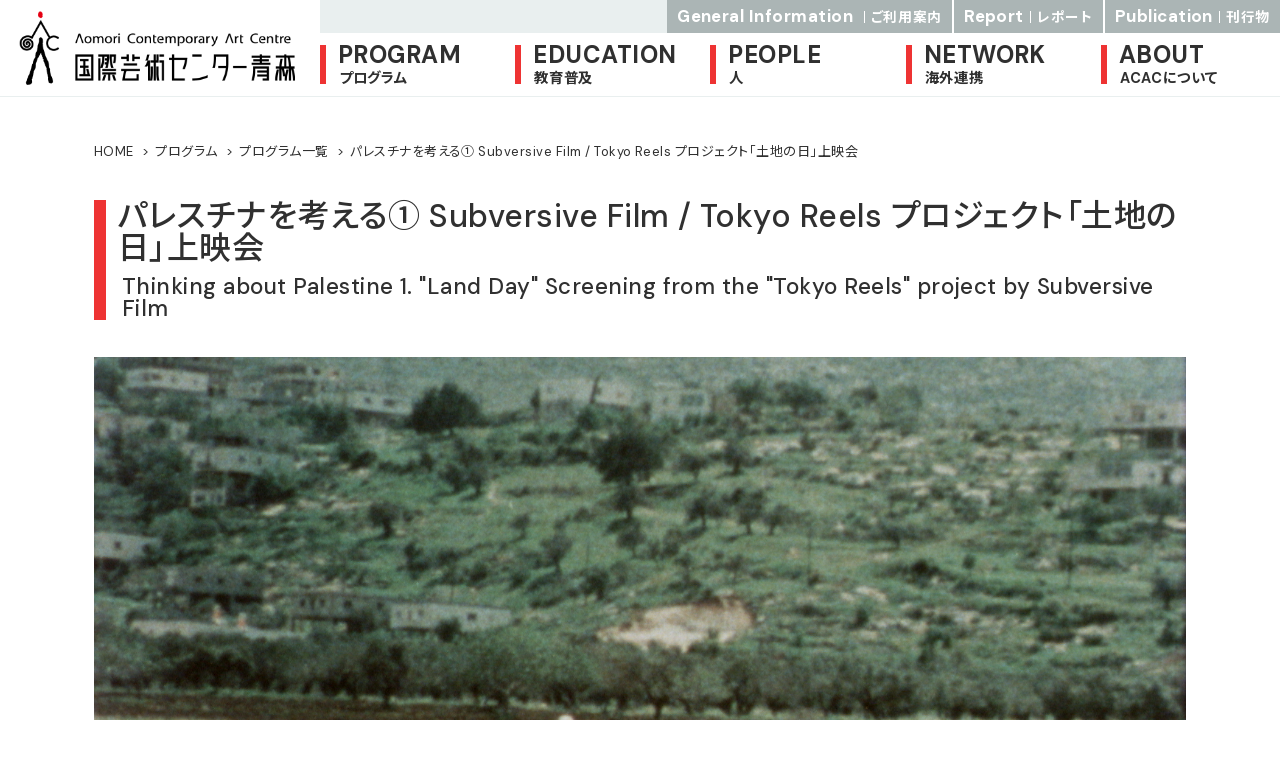

--- FILE ---
content_type: text/html; charset=UTF-8
request_url: https://acac-aomori.jp/program/2024-1-15/
body_size: 11906
content:
<!doctype html>
<html lang="ja">
<head>
		<!-- Google tag (gtag.js) -->
	<script async src="https://www.googletagmanager.com/gtag/js?id=G-3FRJLRY658"></script>
	<script>
	  window.dataLayer = window.dataLayer || [];
	  function gtag(){dataLayer.push(arguments);}
	  gtag('js', new Date());

	  gtag('config', 'G-3FRJLRY658');
	</script>
	<meta charset="UTF-8">
	<meta name="viewport" content="width=device-width, initial-scale=1">
	<link rel="profile" href="https://gmpg.org/xfn/11">
	<meta property='og:locale' content='ja_JP'>
	<meta name="description" content="青森公立大学 国際芸術センター青森（ACAC）は、八甲田山麓のダイナミックな自然と特徴的な建築が生み出す環境を活かし、アーティスト・イン・レジデンス（滞在制作、AIR）、展覧会、教育普及を3つの柱として、現代芸術の多様なプログラムを発信するアートセンターです。青森市市制100周年記念事業として設立され、2001年12月に開館しました。現在は青森公立大学が運営しています。">
	<meta property='og:type' content='website'>
	<meta property='og:title' content='パレスチナを考える① Subversive Film / Tokyo Reels プロジェクト「土地の日」上映会 | 国際芸術センター青森 - ACAC'>
	<meta property='og:url' content='https://acac-aomori.jp/program/2024-1-15/'>
	<meta property="og:description" content="青森公立大学 国際芸術センター青森（ACAC）は、八甲田山麓のダイナミックな自然と特徴的な建築が生み出す環境を活かし、アーティスト・イン・レジデンス（滞在制作、AIR）、展覧会、教育普及を3つの柱として、現代芸術の多様なプログラムを発信するアートセンターです。青森市市制100周年記念事業として設立され、2001年12月に開館しました。現在は青森公立大学が運営しています。">
	<meta property='og:site_name' content='ACAC'>
	<meta property="og:image" content="https://acac-aomori.jp/prd/wp-content/uploads/2024/07/Land-Day.00_11_24_19.Still341.png">
	<meta property="og:image:width" content="1200" />
	<meta property="og:image:height" content="630" />
	<meta property="fb:app_id" content="" />
	<meta name="twitter:card" content="summary_large_image"/>
	<meta property="og:url" content="https://acac-aomori.jp/program/2024-1-15/" />
	<meta name="twitter:title" content="パレスチナを考える① Subversive Film / Tokyo Reels プロジェクト「土地の日」上映会 | 国際芸術センター青森 - ACAC" />
	<meta name="twitter:description" content="青森公立大学 国際芸術センター青森（ACAC）は、八甲田山麓のダイナミックな自然と特徴的な建築が生み出す環境を活かし、アーティスト・イン・レジデンス（滞在制作、AIR）、展覧会、教育普及を3つの柱として、現代芸術の多様なプログラムを発信するアートセンターです。青森市市制100周年記念事業として設立され、2001年12月に開館しました。現在は青森公立大学が運営しています。">
	<meta name="twitter:image" content="https://acac-aomori.jp/prd/wp-content/uploads/2024/07/Land-Day.00_11_24_19.Still341.png">
	<title>パレスチナを考える① Subversive Film / Tokyo Reels プロジェクト「土地の日」上映会 &#8211; 国際芸術センター青森 ACAC</title>
<meta name='robots' content='max-image-preview:large' />
<link rel='dns-prefetch' href='//www.google.com' />
<link rel="alternate" type="application/rss+xml" title="国際芸術センター青森 ACAC &raquo; フィード" href="https://acac-aomori.jp/feed/" />
<link rel="alternate" type="application/rss+xml" title="国際芸術センター青森 ACAC &raquo; コメントフィード" href="https://acac-aomori.jp/comments/feed/" />
<link rel="alternate" title="oEmbed (JSON)" type="application/json+oembed" href="https://acac-aomori.jp/wp-json/oembed/1.0/embed?url=https%3A%2F%2Facac-aomori.jp%2Fprogram%2F2024-1-15%2F" />
<link rel="alternate" title="oEmbed (XML)" type="text/xml+oembed" href="https://acac-aomori.jp/wp-json/oembed/1.0/embed?url=https%3A%2F%2Facac-aomori.jp%2Fprogram%2F2024-1-15%2F&#038;format=xml" />
<style id='wp-img-auto-sizes-contain-inline-css'>
img:is([sizes=auto i],[sizes^="auto," i]){contain-intrinsic-size:3000px 1500px}
/*# sourceURL=wp-img-auto-sizes-contain-inline-css */
</style>
<style id='wp-block-library-inline-css'>
:root{--wp-block-synced-color:#7a00df;--wp-block-synced-color--rgb:122,0,223;--wp-bound-block-color:var(--wp-block-synced-color);--wp-editor-canvas-background:#ddd;--wp-admin-theme-color:#007cba;--wp-admin-theme-color--rgb:0,124,186;--wp-admin-theme-color-darker-10:#006ba1;--wp-admin-theme-color-darker-10--rgb:0,107,160.5;--wp-admin-theme-color-darker-20:#005a87;--wp-admin-theme-color-darker-20--rgb:0,90,135;--wp-admin-border-width-focus:2px}@media (min-resolution:192dpi){:root{--wp-admin-border-width-focus:1.5px}}.wp-element-button{cursor:pointer}:root .has-very-light-gray-background-color{background-color:#eee}:root .has-very-dark-gray-background-color{background-color:#313131}:root .has-very-light-gray-color{color:#eee}:root .has-very-dark-gray-color{color:#313131}:root .has-vivid-green-cyan-to-vivid-cyan-blue-gradient-background{background:linear-gradient(135deg,#00d084,#0693e3)}:root .has-purple-crush-gradient-background{background:linear-gradient(135deg,#34e2e4,#4721fb 50%,#ab1dfe)}:root .has-hazy-dawn-gradient-background{background:linear-gradient(135deg,#faaca8,#dad0ec)}:root .has-subdued-olive-gradient-background{background:linear-gradient(135deg,#fafae1,#67a671)}:root .has-atomic-cream-gradient-background{background:linear-gradient(135deg,#fdd79a,#004a59)}:root .has-nightshade-gradient-background{background:linear-gradient(135deg,#330968,#31cdcf)}:root .has-midnight-gradient-background{background:linear-gradient(135deg,#020381,#2874fc)}:root{--wp--preset--font-size--normal:16px;--wp--preset--font-size--huge:42px}.has-regular-font-size{font-size:1em}.has-larger-font-size{font-size:2.625em}.has-normal-font-size{font-size:var(--wp--preset--font-size--normal)}.has-huge-font-size{font-size:var(--wp--preset--font-size--huge)}.has-text-align-center{text-align:center}.has-text-align-left{text-align:left}.has-text-align-right{text-align:right}.has-fit-text{white-space:nowrap!important}#end-resizable-editor-section{display:none}.aligncenter{clear:both}.items-justified-left{justify-content:flex-start}.items-justified-center{justify-content:center}.items-justified-right{justify-content:flex-end}.items-justified-space-between{justify-content:space-between}.screen-reader-text{border:0;clip-path:inset(50%);height:1px;margin:-1px;overflow:hidden;padding:0;position:absolute;width:1px;word-wrap:normal!important}.screen-reader-text:focus{background-color:#ddd;clip-path:none;color:#444;display:block;font-size:1em;height:auto;left:5px;line-height:normal;padding:15px 23px 14px;text-decoration:none;top:5px;width:auto;z-index:100000}html :where(.has-border-color){border-style:solid}html :where([style*=border-top-color]){border-top-style:solid}html :where([style*=border-right-color]){border-right-style:solid}html :where([style*=border-bottom-color]){border-bottom-style:solid}html :where([style*=border-left-color]){border-left-style:solid}html :where([style*=border-width]){border-style:solid}html :where([style*=border-top-width]){border-top-style:solid}html :where([style*=border-right-width]){border-right-style:solid}html :where([style*=border-bottom-width]){border-bottom-style:solid}html :where([style*=border-left-width]){border-left-style:solid}html :where(img[class*=wp-image-]){height:auto;max-width:100%}:where(figure){margin:0 0 1em}html :where(.is-position-sticky){--wp-admin--admin-bar--position-offset:var(--wp-admin--admin-bar--height,0px)}@media screen and (max-width:600px){html :where(.is-position-sticky){--wp-admin--admin-bar--position-offset:0px}}

/*# sourceURL=wp-block-library-inline-css */
</style><style id='global-styles-inline-css'>
:root{--wp--preset--aspect-ratio--square: 1;--wp--preset--aspect-ratio--4-3: 4/3;--wp--preset--aspect-ratio--3-4: 3/4;--wp--preset--aspect-ratio--3-2: 3/2;--wp--preset--aspect-ratio--2-3: 2/3;--wp--preset--aspect-ratio--16-9: 16/9;--wp--preset--aspect-ratio--9-16: 9/16;--wp--preset--color--black: #000000;--wp--preset--color--cyan-bluish-gray: #abb8c3;--wp--preset--color--white: #ffffff;--wp--preset--color--pale-pink: #f78da7;--wp--preset--color--vivid-red: #cf2e2e;--wp--preset--color--luminous-vivid-orange: #ff6900;--wp--preset--color--luminous-vivid-amber: #fcb900;--wp--preset--color--light-green-cyan: #7bdcb5;--wp--preset--color--vivid-green-cyan: #00d084;--wp--preset--color--pale-cyan-blue: #8ed1fc;--wp--preset--color--vivid-cyan-blue: #0693e3;--wp--preset--color--vivid-purple: #9b51e0;--wp--preset--gradient--vivid-cyan-blue-to-vivid-purple: linear-gradient(135deg,rgb(6,147,227) 0%,rgb(155,81,224) 100%);--wp--preset--gradient--light-green-cyan-to-vivid-green-cyan: linear-gradient(135deg,rgb(122,220,180) 0%,rgb(0,208,130) 100%);--wp--preset--gradient--luminous-vivid-amber-to-luminous-vivid-orange: linear-gradient(135deg,rgb(252,185,0) 0%,rgb(255,105,0) 100%);--wp--preset--gradient--luminous-vivid-orange-to-vivid-red: linear-gradient(135deg,rgb(255,105,0) 0%,rgb(207,46,46) 100%);--wp--preset--gradient--very-light-gray-to-cyan-bluish-gray: linear-gradient(135deg,rgb(238,238,238) 0%,rgb(169,184,195) 100%);--wp--preset--gradient--cool-to-warm-spectrum: linear-gradient(135deg,rgb(74,234,220) 0%,rgb(151,120,209) 20%,rgb(207,42,186) 40%,rgb(238,44,130) 60%,rgb(251,105,98) 80%,rgb(254,248,76) 100%);--wp--preset--gradient--blush-light-purple: linear-gradient(135deg,rgb(255,206,236) 0%,rgb(152,150,240) 100%);--wp--preset--gradient--blush-bordeaux: linear-gradient(135deg,rgb(254,205,165) 0%,rgb(254,45,45) 50%,rgb(107,0,62) 100%);--wp--preset--gradient--luminous-dusk: linear-gradient(135deg,rgb(255,203,112) 0%,rgb(199,81,192) 50%,rgb(65,88,208) 100%);--wp--preset--gradient--pale-ocean: linear-gradient(135deg,rgb(255,245,203) 0%,rgb(182,227,212) 50%,rgb(51,167,181) 100%);--wp--preset--gradient--electric-grass: linear-gradient(135deg,rgb(202,248,128) 0%,rgb(113,206,126) 100%);--wp--preset--gradient--midnight: linear-gradient(135deg,rgb(2,3,129) 0%,rgb(40,116,252) 100%);--wp--preset--font-size--small: 13px;--wp--preset--font-size--medium: 20px;--wp--preset--font-size--large: 36px;--wp--preset--font-size--x-large: 42px;--wp--preset--spacing--20: 0.44rem;--wp--preset--spacing--30: 0.67rem;--wp--preset--spacing--40: 1rem;--wp--preset--spacing--50: 1.5rem;--wp--preset--spacing--60: 2.25rem;--wp--preset--spacing--70: 3.38rem;--wp--preset--spacing--80: 5.06rem;--wp--preset--shadow--natural: 6px 6px 9px rgba(0, 0, 0, 0.2);--wp--preset--shadow--deep: 12px 12px 50px rgba(0, 0, 0, 0.4);--wp--preset--shadow--sharp: 6px 6px 0px rgba(0, 0, 0, 0.2);--wp--preset--shadow--outlined: 6px 6px 0px -3px rgb(255, 255, 255), 6px 6px rgb(0, 0, 0);--wp--preset--shadow--crisp: 6px 6px 0px rgb(0, 0, 0);}:where(.is-layout-flex){gap: 0.5em;}:where(.is-layout-grid){gap: 0.5em;}body .is-layout-flex{display: flex;}.is-layout-flex{flex-wrap: wrap;align-items: center;}.is-layout-flex > :is(*, div){margin: 0;}body .is-layout-grid{display: grid;}.is-layout-grid > :is(*, div){margin: 0;}:where(.wp-block-columns.is-layout-flex){gap: 2em;}:where(.wp-block-columns.is-layout-grid){gap: 2em;}:where(.wp-block-post-template.is-layout-flex){gap: 1.25em;}:where(.wp-block-post-template.is-layout-grid){gap: 1.25em;}.has-black-color{color: var(--wp--preset--color--black) !important;}.has-cyan-bluish-gray-color{color: var(--wp--preset--color--cyan-bluish-gray) !important;}.has-white-color{color: var(--wp--preset--color--white) !important;}.has-pale-pink-color{color: var(--wp--preset--color--pale-pink) !important;}.has-vivid-red-color{color: var(--wp--preset--color--vivid-red) !important;}.has-luminous-vivid-orange-color{color: var(--wp--preset--color--luminous-vivid-orange) !important;}.has-luminous-vivid-amber-color{color: var(--wp--preset--color--luminous-vivid-amber) !important;}.has-light-green-cyan-color{color: var(--wp--preset--color--light-green-cyan) !important;}.has-vivid-green-cyan-color{color: var(--wp--preset--color--vivid-green-cyan) !important;}.has-pale-cyan-blue-color{color: var(--wp--preset--color--pale-cyan-blue) !important;}.has-vivid-cyan-blue-color{color: var(--wp--preset--color--vivid-cyan-blue) !important;}.has-vivid-purple-color{color: var(--wp--preset--color--vivid-purple) !important;}.has-black-background-color{background-color: var(--wp--preset--color--black) !important;}.has-cyan-bluish-gray-background-color{background-color: var(--wp--preset--color--cyan-bluish-gray) !important;}.has-white-background-color{background-color: var(--wp--preset--color--white) !important;}.has-pale-pink-background-color{background-color: var(--wp--preset--color--pale-pink) !important;}.has-vivid-red-background-color{background-color: var(--wp--preset--color--vivid-red) !important;}.has-luminous-vivid-orange-background-color{background-color: var(--wp--preset--color--luminous-vivid-orange) !important;}.has-luminous-vivid-amber-background-color{background-color: var(--wp--preset--color--luminous-vivid-amber) !important;}.has-light-green-cyan-background-color{background-color: var(--wp--preset--color--light-green-cyan) !important;}.has-vivid-green-cyan-background-color{background-color: var(--wp--preset--color--vivid-green-cyan) !important;}.has-pale-cyan-blue-background-color{background-color: var(--wp--preset--color--pale-cyan-blue) !important;}.has-vivid-cyan-blue-background-color{background-color: var(--wp--preset--color--vivid-cyan-blue) !important;}.has-vivid-purple-background-color{background-color: var(--wp--preset--color--vivid-purple) !important;}.has-black-border-color{border-color: var(--wp--preset--color--black) !important;}.has-cyan-bluish-gray-border-color{border-color: var(--wp--preset--color--cyan-bluish-gray) !important;}.has-white-border-color{border-color: var(--wp--preset--color--white) !important;}.has-pale-pink-border-color{border-color: var(--wp--preset--color--pale-pink) !important;}.has-vivid-red-border-color{border-color: var(--wp--preset--color--vivid-red) !important;}.has-luminous-vivid-orange-border-color{border-color: var(--wp--preset--color--luminous-vivid-orange) !important;}.has-luminous-vivid-amber-border-color{border-color: var(--wp--preset--color--luminous-vivid-amber) !important;}.has-light-green-cyan-border-color{border-color: var(--wp--preset--color--light-green-cyan) !important;}.has-vivid-green-cyan-border-color{border-color: var(--wp--preset--color--vivid-green-cyan) !important;}.has-pale-cyan-blue-border-color{border-color: var(--wp--preset--color--pale-cyan-blue) !important;}.has-vivid-cyan-blue-border-color{border-color: var(--wp--preset--color--vivid-cyan-blue) !important;}.has-vivid-purple-border-color{border-color: var(--wp--preset--color--vivid-purple) !important;}.has-vivid-cyan-blue-to-vivid-purple-gradient-background{background: var(--wp--preset--gradient--vivid-cyan-blue-to-vivid-purple) !important;}.has-light-green-cyan-to-vivid-green-cyan-gradient-background{background: var(--wp--preset--gradient--light-green-cyan-to-vivid-green-cyan) !important;}.has-luminous-vivid-amber-to-luminous-vivid-orange-gradient-background{background: var(--wp--preset--gradient--luminous-vivid-amber-to-luminous-vivid-orange) !important;}.has-luminous-vivid-orange-to-vivid-red-gradient-background{background: var(--wp--preset--gradient--luminous-vivid-orange-to-vivid-red) !important;}.has-very-light-gray-to-cyan-bluish-gray-gradient-background{background: var(--wp--preset--gradient--very-light-gray-to-cyan-bluish-gray) !important;}.has-cool-to-warm-spectrum-gradient-background{background: var(--wp--preset--gradient--cool-to-warm-spectrum) !important;}.has-blush-light-purple-gradient-background{background: var(--wp--preset--gradient--blush-light-purple) !important;}.has-blush-bordeaux-gradient-background{background: var(--wp--preset--gradient--blush-bordeaux) !important;}.has-luminous-dusk-gradient-background{background: var(--wp--preset--gradient--luminous-dusk) !important;}.has-pale-ocean-gradient-background{background: var(--wp--preset--gradient--pale-ocean) !important;}.has-electric-grass-gradient-background{background: var(--wp--preset--gradient--electric-grass) !important;}.has-midnight-gradient-background{background: var(--wp--preset--gradient--midnight) !important;}.has-small-font-size{font-size: var(--wp--preset--font-size--small) !important;}.has-medium-font-size{font-size: var(--wp--preset--font-size--medium) !important;}.has-large-font-size{font-size: var(--wp--preset--font-size--large) !important;}.has-x-large-font-size{font-size: var(--wp--preset--font-size--x-large) !important;}
/*# sourceURL=global-styles-inline-css */
</style>

<style id='classic-theme-styles-inline-css'>
/*! This file is auto-generated */
.wp-block-button__link{color:#fff;background-color:#32373c;border-radius:9999px;box-shadow:none;text-decoration:none;padding:calc(.667em + 2px) calc(1.333em + 2px);font-size:1.125em}.wp-block-file__button{background:#32373c;color:#fff;text-decoration:none}
/*# sourceURL=/wp-includes/css/classic-themes.min.css */
</style>
<link rel='stylesheet' id='contact-form-7-css' href='https://acac-aomori.jp/prd/wp-content/plugins/contact-form-7/includes/css/styles.css?ver=6.1.4' media='all' />
<link rel='stylesheet' id='acac-style-css' href='https://acac-aomori.jp/prd/wp-content/themes/acac/assets/css/style.css?ver=1.0.0' media='all' />
<link rel="https://api.w.org/" href="https://acac-aomori.jp/wp-json/" /><link rel="alternate" title="JSON" type="application/json" href="https://acac-aomori.jp/wp-json/wp/v2/program/2361" /><link rel="EditURI" type="application/rsd+xml" title="RSD" href="https://acac-aomori.jp/prd/xmlrpc.php?rsd" />
<link rel='shortlink' href='https://acac-aomori.jp/?p=2361' />
<link rel="canonical" href="https://acac-aomori.jp/program/2024-1-15/">
<style>.recentcomments a{display:inline !important;padding:0 !important;margin:0 !important;}</style><link rel="icon" href="https://acac-aomori.jp/prd/wp-content/uploads/2021/03/cropped-favicon-32x32.png" sizes="32x32" />
<link rel="icon" href="https://acac-aomori.jp/prd/wp-content/uploads/2021/03/cropped-favicon-192x192.png" sizes="192x192" />
<link rel="apple-touch-icon" href="https://acac-aomori.jp/prd/wp-content/uploads/2021/03/cropped-favicon-180x180.png" />
<meta name="msapplication-TileImage" content="https://acac-aomori.jp/prd/wp-content/uploads/2021/03/cropped-favicon-270x270.png" />
</head>

<body class="wp-singular program-template-default single single-program postid-2361 wp-theme-acac">
	<header id="masthead" class="site-header">
		<nav>
			<h1>
				<a href="https://acac-aomori.jp">
					<img class="pc" src="https://acac-aomori.jp/prd/wp-content/themes/acac/assets/images/logo.png" alt="ACAC 国際芸術センター青森">
					<img class="sp" src="https://acac-aomori.jp/prd/wp-content/themes/acac/assets/images/logo_sp.png" alt="ACAC 国際芸術センター青森">
				</a>
			</h1>
			<div class="nav-inner">
				<ul class="g-nav">
					<li>
						<a href="https://acac-aomori.jp/program">
							<div class="en">PROGRAM</div>
							<div class="ja">プログラム</div>
						</a>
					</li>
					<li>
						<a href="https://acac-aomori.jp/education">
							<div class="en">EDUCATION</div>
							<div class="ja">教育普及</div>
						</a>
					</li>
					<li>
						<a href="https://acac-aomori.jp/people">
							<div class="en">PEOPLE</div>
							<div class="ja">人</div>
						</a>
					</li>
					<li>
						<a href="https://acac-aomori.jp/network">
							<div class="en">NETWORK</div>
							<div class="ja">海外連携</div>
						</a>
					</li>
					<li>
						<a href="https://acac-aomori.jp/about">
							<div class="en">ABOUT</div>
							<div class="ja">ACACについて</div>
						</a>
					</li>
				</ul>
				<ul class="sub-nav">
					<li>
						<a href="https://acac-aomori.jp/guide">General Information <span class="ja">ご利用案内</span></a>
					</li>
					<li>
						<a href="https://acac-aomori.jp/report">Report<span class="ja">レポート</span></a>
					</li>
					<li>
						<a href="https://acac-aomori.jp/publication">Publication<span class="ja">刊行物</span></a>
					</li>
				</ul>
			</div>
			<div class="sp-menu-toggle">
				<span></span>
				<span></span>
				<span></span>
			</div>
		</nav>
	</header><!-- #masthead -->
	<main id="primary" class="site-main">
		<section class="single-wrapper content-wrapper">
			<div class="content-inner">
			<ul class="breadcrumb-wrapper"><li><a href="https://acac-aomori.jp" >HOME</a></li><li><a href="https://acac-aomori.jp/program">プログラム</a></li><li><a href="https://acac-aomori.jp/program/archive">プログラム一覧</a></li><li>パレスチナを考える① Subversive Film / Tokyo Reels プロジェクト「土地の日」上映会</li></ul>				<h2>
					<div class="single-heading-inner">
						<div class="ja">パレスチナを考える① Subversive Film / Tokyo Reels プロジェクト「土地の日」上映会</div>
												<div class="en">Thinking about Palestine 1. "Land Day" Screening from the "Tokyo Reels" project by Subversive Film</div>
											</div>
				</h2>
								<figure class="program-single-main-image"  style="background-image: url(https://acac-aomori.jp/prd/wp-content/uploads/2024/07/Land-Day.00_11_24_19.Still341.png)"></figure>
				<div class="program-single-main-image-credit">
					<div class="ja">Still from Land Day (1978, dir. Ghaleb Shaath). Image capture by Subversive Film</div>
					<div class="en">Still from Land Day (1978, dir. Ghaleb Shaath). Image capture by Subversive Film</div>
				</div>
								<div class="program-single-text-wrapper">
					<ul class="program-single-toggle">
						<li class="active">日本語</li>
						<li>ENGLISH</li>
					</ul>
					<div class="program-single-content ja active">
												<div class="text"><p>本展覧会参加作家のジュマナ・エミル・アブード（パレスチナ出身）と、ACACによる共同企画として上映会を開催します。「土地の日（Land Day）」は1983年に日本の労働映画社によって制作されました。この映画は元々、1977年の「土地の日」一周年記念の頃に撮影され、占領下パレスチナの下部ガリラヤ地域にあるパレスチナ人の市や村で起こっている様々な出来事を記録したものです。この記念行事は、1976年継続的な土地収奪に対するパレスチナ人の抗議デモで何が起こったか、目撃証言を集めるために使われています。またその他のインタビューでは、市長や地方議会議長が、土地の日のコンテキストと歴史について伝えています。なお本映画は日本語音声で見ることができ、英語字幕がついています。<br />
　上映後、ジュマナ・エミル・アブードによる参加者とのQ &amp; Aセッションを行う予定です（逐次通訳付き）。参加費は無料ですが、ぜひMAP（パレスチナ人に対する医療支援）やUN Crisis Relief (ガザの人々への支援)への募金をお願いします。</p>
<p>協力：Reem SHILLEH, Mohanad YAQOUBI</p>
<p>MAP (パレスチナ人に対する医療支援)<br />
<a href="https://www.map.org.uk/">https://www.map.org.uk/</a><br />
UN Crisis Relief (ガザの人々への支援)<br />
<a href="https://crisisrelief.un.org/opt-crisis">https://crisisrelief.un.org/opt-crisis </a></p>
</div>
																		<div class="credit"><p>パレスチナを考える① Subversive Film / Tokyo Reels プロジェクト「土地の日」上映会<br />
日時：8月4日（日）14:30-16:00<br />
会場：展示棟AVルーム　※無料、申込不要</p>
</div>
																		<ul class="artist">
															<li>
									<div class="thumb"
										style="background-image: url(https://acac-aomori.jp/prd/wp-content/uploads/2024/05/jumana-portrait_photo-by-issa-freij-960x640.jpg)"></div>
									<div class="data">
										<div class="name">
											<div class="ja">ジュマナ・エミル・アブード</div>
											<div class="en min">Jumana Emil ABBOUD</div>
										</div>
										<div class="text">
											<p>パレスチナ系カナダのアーティストであるアブードの作品は、様々な媒体を架橋するものだ。水、民話、そして語りに触発されながら、世界中の文化遺産への憧れや強制退去といったテーマを扱っている。現在はエルサレムとロンドンを拠点に活動する。</p>
										</div>
										<a href="https://acac-aomori.jp/people/jumana-emil-abboud/">more</a>
									</div>
								</li>
															<li>
									<div class="thumb"
										style="background-image: url(https://acac-aomori.jp/prd/wp-content/uploads/2024/08/4.-Tokyo-Reels-960x757.png)"></div>
									<div class="data">
										<div class="name">
											<div class="ja">Subversive Film（サブバーシブ・フィルム）</div>
											<div class="en min">Subversive Film</div>
										</div>
										<div class="text">
											<p>Subversive Filmは、パレスチナとその地域に関連する歴史的作品に新たな光を当て、映画保存への支援を呼びかけ、アーカイブの実践を調査することを目的とする映画研究・制作集団である。彼らの長期的かつ継続的なプロジェクトは、これまで見過ごされてきた映画のデジタル復刻、希少な映画上映サイクルのキュレーション、再発見された映画の字幕制作、出版物の制作、その他の介入方法の考案など、この映画史的分野を探求している。2011年に結成されたSubversive Filmは、ラマラとその他の場所を拠点に活動している。</p>
										</div>
										<a href="https://acac-aomori.jp/people/subversive-film/">more</a>
									</div>
								</li>
														</ul>
											</div>
					<div class="program-single-content en">
												<div class="text"><p>A joint screening event by ACAC and Jumana Emil ABBOUD (from Palestine), an artist participating in this exhibition in cooperation with artist-collective Subversive Film. The “Land Day” was originally produced in 1983 by the Japanese Labor Film Company. The original film was shot around the first anniversary of Land Day in 1977 and documented various events taking place in Palestinian cities and villages in the Lower Galilee region of occupied Palestine. The commemorations are used to gather eyewitness accounts of what happened during the Palestinian protests against the ongoing land grabs in 1976. In other interviews, mayors and local council chairmen provide the context and history of Land Day. The film is available in Japanese audio with English subtitles.<br />
　The screening will be followed by a Q &amp; A session with participants by Jumana Emil Abboud (with consecutive interpretation). There is no charge for participation, but donations to MAP (Medical Aid for Palestinians) and to UN Crisis Relif (Help the people of Gaza) will be encouraged.</p>
<p>In cooperation with Reem SHILLEH and Mohanad YAQOUBI</p>
<p>MAP (Medical Aid for Palestinians)<br />
<a href="https://www.map.org.uk/">https://www.map.org.uk/</a><br />
UN Crisis Relief (Help the people of Gaza)<br />
<a href="https://crisisrelief.un.org/opt-crisis">https://crisisrelief.un.org/opt-crisis </a></p>
</div>
																								<ul class="artist">
															<li>
									<div class="thumb" style="background-image: url(https://acac-aomori.jp/prd/wp-content/uploads/2024/05/jumana-portrait_photo-by-issa-freij-960x640.jpg)"></div>
									<div class="data">
										<div class="name">
											<div class="en">Jumana Emil ABBOUD</div>
										</div>
										<div class="text">
											<p>The work of Palestinian-Canadian artist ABBOUD bridges various mediums, and is inspired by water, folklore, and storytelling to express themes of longing and forced erasure of cultural heritage across the world. She is currently based between Jerusalem and London.</p>
										</div>
										<a href="https://acac-aomori.jp/people/jumana-emil-abboud/">more</a>
									</div>
								</li>
															<li>
									<div class="thumb" style="background-image: url(https://acac-aomori.jp/prd/wp-content/uploads/2024/08/4.-Tokyo-Reels-960x757.png)"></div>
									<div class="data">
										<div class="name">
											<div class="en">Subversive Film</div>
										</div>
										<div class="text">
											<p>Subversive Film is a cinema research and production collective that aims to cast new light upon historic works related to Palestine and the region, to engender support for film preservation, and to investigate archival practices. Their long-term and ongoing projects explore this cine-historic field including digitally reissuing previously overlooked films, curating rare film screening cycles, subtitling rediscovered films, producing publications, and devising other forms of interventions. Formed in 2011, Subversive Film is based between Ramallah and elsewhere.</p>
										</div>
										<a href="https://acac-aomori.jp/people/subversive-film/">more</a>
									</div>
								</li>
														</ul>
											</div>
				</div>
								<h3>関連プログラム</h3>
				<ul class="grid">
									<li>
						<a href="https://acac-aomori.jp/program/2024-1/">
							<div class="thumb" style="background-image: url(https://acac-aomori.jp/prd/wp-content/uploads/2023/11/currents-test-960x481.jpg)"></div>
							<div class="title">
								<div class="ja">展覧会「currents / undercurrents －いま、めくるめく流れは出会って」</div>
								<div class="en">Exhibition: "currents / undercurrents : Bringing together the endless flow"</div>
							</div>
							<div class="schedule">
								<div class="ja">前期：2024 年4 月13 日（土）－ 6 月30 日（日）<br />
後期：2024 年7 月13 日（土）－ 9 月29 日（日）</div>
								<div class="en">1st term: Apr. 13 (Sat) - Jun. 30 (Sun), 2024<br />
2nd term: Jul. 13 (Sat) - Sep. 29 (Sun), 2024</div>
							</div>
														<ul class="cate">
																	<li>AIR</li>
																	<li>展覧会</li>
																	<li>ワークショップ</li>
																	<li>レクチャー／トーク</li>
															</ul>
													</a>
					</li>
									<li>
						<a href="https://acac-aomori.jp/program/2024-1-16/">
							<div class="thumb" style="background-image: url(https://acac-aomori.jp/prd/wp-content/uploads/2024/07/AHGL-2-960x640.jpg)"></div>
							<div class="title">
								<div class="ja">パレスチナを考える② Station House Opera「At Home in Gaza and London」上映会＋トーク</div>
								<div class="en">Thinking about Palestine 2. "At Home in Gaza and London" Screening and Talk by Station House Opera</div>
							</div>
							<div class="schedule">
								<div class="ja">2024年8月6日（火）14:30-16:30</div>
								<div class="en">Aug. 6 (Tue), 2024 14:30-16:30</div>
							</div>
														<ul class="cate">
																	<li>レクチャー／トーク</li>
																	<li>イベント</li>
															</ul>
													</a>
					</li>
								</ul>
												</div>
		</section>
	</main><!-- #main -->

	<footer id="colophon" class="site-footer">
		<div class="footer-inner">
			<div class="footer-logo">
				<a href="https://acac-aomori.jp">
					<img src="https://acac-aomori.jp/prd/wp-content/themes/acac/assets/images/logo.png" alt="ACAC 国際芸術センター青森">
				</a>
			</div>
			<ul class="footer-info">
				<li>
					<div class="ja">〒030-0134<br>⻘森市⼤字合⼦沢字⼭崎152-6</div>
					<div class="en">152-6, Yamazaki, Goshizawa,<br>
					Aomori –City, Japan, 030-0134</div>
				</li>
				<li>
					<div class="ja">Tel.017-764-5200</div>
					<div class="en">TEL: + 81 17 764 5200</div>
				</li>
				<li>
					<a href="https://acac-aomori.jp/inquiry">
						<div class="ja">お問い合わせ</div>
						<div class="en">Inquiry</div>
					</a>
				</li>
			</ul>
			<ul class="footer-links">
				<li>
					<a href="https://acac-aomori.jp/volunteer">
						<div class="ja">サポーター</div>
						<div class="en">Supporter</div>
					</a>
				</li>
				<li><a href="https://acac-aomori.jp/guide">
					<div class="ja">ご利用案内</div>
					<div class="en">General Information</div>
				</a></li>
				<li><a href="https://acac-aomori.jp/press">
					<div class="ja">プレスリリース一覧</div>
					<div class="en">Press release <span class="small">(Only in Japanese)</span></div>
				</a></li>
			</ul>
			<ul class="footer-sns">
				<li><a class="twi" href="https://twitter.com/acac_aomori" target="_blank" rel="noopener">Twitter</a></li>
				<li><a class="fb" href="https://www.facebook.com/acac.aomori" target="_blank" rel="noopener">Facebook</a></li>
				<li><a class="youtube" href="https://www.youtube.com/user/acacaomori/featured" target="_blank" rel="noopener">YouTube</a></li>
				<li>-</li>
				<li class="small"><a href="http://www.acac-aomori.jp/wp/" target="_blank" rel="noopener">旧サイト（2012-2020）</a></li>
				<li class="small"><a href="http://www.acac-aomori.jp/acac01/" target="_blank" rel="noopener">旧サイト（2003-2012）</a></li>
			</ul>
			<ul class="footer-search">
				<li><form method="get" id="searchform" action="https://acac-aomori.jp">
<input type="text" name="s" id="s" placeholder="SEARCH"/>
<button type="submit">検索</button>
</form></li>
			</ul>
		</div>
		<div class="credit">©2020 Aomori Contemporary Art Centre [ACAC]</div>
	</footer><!-- #colophon -->
<script type="speculationrules">
{"prefetch":[{"source":"document","where":{"and":[{"href_matches":"/*"},{"not":{"href_matches":["/prd/wp-*.php","/prd/wp-admin/*","/prd/wp-content/uploads/*","/prd/wp-content/*","/prd/wp-content/plugins/*","/prd/wp-content/themes/acac/*","/*\\?(.+)"]}},{"not":{"selector_matches":"a[rel~=\"nofollow\"]"}},{"not":{"selector_matches":".no-prefetch, .no-prefetch a"}}]},"eagerness":"conservative"}]}
</script>
<script src="https://acac-aomori.jp/prd/wp-includes/js/dist/hooks.min.js?ver=dd5603f07f9220ed27f1" id="wp-hooks-js"></script>
<script src="https://acac-aomori.jp/prd/wp-includes/js/dist/i18n.min.js?ver=c26c3dc7bed366793375" id="wp-i18n-js"></script>
<script id="wp-i18n-js-after">
wp.i18n.setLocaleData( { 'text direction\u0004ltr': [ 'ltr' ] } );
//# sourceURL=wp-i18n-js-after
</script>
<script src="https://acac-aomori.jp/prd/wp-content/plugins/contact-form-7/includes/swv/js/index.js?ver=6.1.4" id="swv-js"></script>
<script id="contact-form-7-js-translations">
( function( domain, translations ) {
	var localeData = translations.locale_data[ domain ] || translations.locale_data.messages;
	localeData[""].domain = domain;
	wp.i18n.setLocaleData( localeData, domain );
} )( "contact-form-7", {"translation-revision-date":"2025-11-30 08:12:23+0000","generator":"GlotPress\/4.0.3","domain":"messages","locale_data":{"messages":{"":{"domain":"messages","plural-forms":"nplurals=1; plural=0;","lang":"ja_JP"},"This contact form is placed in the wrong place.":["\u3053\u306e\u30b3\u30f3\u30bf\u30af\u30c8\u30d5\u30a9\u30fc\u30e0\u306f\u9593\u9055\u3063\u305f\u4f4d\u7f6e\u306b\u7f6e\u304b\u308c\u3066\u3044\u307e\u3059\u3002"],"Error:":["\u30a8\u30e9\u30fc:"]}},"comment":{"reference":"includes\/js\/index.js"}} );
//# sourceURL=contact-form-7-js-translations
</script>
<script id="contact-form-7-js-before">
var wpcf7 = {
    "api": {
        "root": "https:\/\/acac-aomori.jp\/wp-json\/",
        "namespace": "contact-form-7\/v1"
    }
};
//# sourceURL=contact-form-7-js-before
</script>
<script src="https://acac-aomori.jp/prd/wp-content/plugins/contact-form-7/includes/js/index.js?ver=6.1.4" id="contact-form-7-js"></script>
<script id="google-invisible-recaptcha-js-before">
var renderInvisibleReCaptcha = function() {

    for (var i = 0; i < document.forms.length; ++i) {
        var form = document.forms[i];
        var holder = form.querySelector('.inv-recaptcha-holder');

        if (null === holder) continue;
		holder.innerHTML = '';

         (function(frm){
			var cf7SubmitElm = frm.querySelector('.wpcf7-submit');
            var holderId = grecaptcha.render(holder,{
                'sitekey': '6LfsRZIaAAAAAInp5e6mALXXDjv0Wb3VwsJp2fs3', 'size': 'invisible', 'badge' : 'bottomright',
                'callback' : function (recaptchaToken) {
					if((null !== cf7SubmitElm) && (typeof jQuery != 'undefined')){jQuery(frm).submit();grecaptcha.reset(holderId);return;}
					 HTMLFormElement.prototype.submit.call(frm);
                },
                'expired-callback' : function(){grecaptcha.reset(holderId);}
            });

			if(null !== cf7SubmitElm && (typeof jQuery != 'undefined') ){
				jQuery(cf7SubmitElm).off('click').on('click', function(clickEvt){
					clickEvt.preventDefault();
					grecaptcha.execute(holderId);
				});
			}
			else
			{
				frm.onsubmit = function (evt){evt.preventDefault();grecaptcha.execute(holderId);};
			}


        })(form);
    }
};

//# sourceURL=google-invisible-recaptcha-js-before
</script>
<script async defer src="https://www.google.com/recaptcha/api.js?onload=renderInvisibleReCaptcha&amp;render=explicit" id="google-invisible-recaptcha-js"></script>
<script src="https://acac-aomori.jp/prd/wp-content/themes/acac/assets/js/scripts.js?ver=1.0.0" id="acac-js-js"></script>
<script src="https://acac-aomori.jp/prd/wp-content/themes/acac/js/navigation.js?ver=1.0.0" id="acac-navigation-js"></script>
<script src="https://www.google.com/recaptcha/api.js?render=6LfsRZIaAAAAAInp5e6mALXXDjv0Wb3VwsJp2fs3&amp;ver=3.0" id="google-recaptcha-js"></script>
<script src="https://acac-aomori.jp/prd/wp-includes/js/dist/vendor/wp-polyfill.min.js?ver=3.15.0" id="wp-polyfill-js"></script>
<script id="wpcf7-recaptcha-js-before">
var wpcf7_recaptcha = {
    "sitekey": "6LfsRZIaAAAAAInp5e6mALXXDjv0Wb3VwsJp2fs3",
    "actions": {
        "homepage": "homepage",
        "contactform": "contactform"
    }
};
//# sourceURL=wpcf7-recaptcha-js-before
</script>
<script src="https://acac-aomori.jp/prd/wp-content/plugins/contact-form-7/modules/recaptcha/index.js?ver=6.1.4" id="wpcf7-recaptcha-js"></script>
</body>
</html>


--- FILE ---
content_type: text/html; charset=utf-8
request_url: https://www.google.com/recaptcha/api2/anchor?ar=1&k=6LfsRZIaAAAAAInp5e6mALXXDjv0Wb3VwsJp2fs3&co=aHR0cHM6Ly9hY2FjLWFvbW9yaS5qcDo0NDM.&hl=en&v=PoyoqOPhxBO7pBk68S4YbpHZ&size=invisible&anchor-ms=20000&execute-ms=30000&cb=yiiv12g2pnnw
body_size: 48854
content:
<!DOCTYPE HTML><html dir="ltr" lang="en"><head><meta http-equiv="Content-Type" content="text/html; charset=UTF-8">
<meta http-equiv="X-UA-Compatible" content="IE=edge">
<title>reCAPTCHA</title>
<style type="text/css">
/* cyrillic-ext */
@font-face {
  font-family: 'Roboto';
  font-style: normal;
  font-weight: 400;
  font-stretch: 100%;
  src: url(//fonts.gstatic.com/s/roboto/v48/KFO7CnqEu92Fr1ME7kSn66aGLdTylUAMa3GUBHMdazTgWw.woff2) format('woff2');
  unicode-range: U+0460-052F, U+1C80-1C8A, U+20B4, U+2DE0-2DFF, U+A640-A69F, U+FE2E-FE2F;
}
/* cyrillic */
@font-face {
  font-family: 'Roboto';
  font-style: normal;
  font-weight: 400;
  font-stretch: 100%;
  src: url(//fonts.gstatic.com/s/roboto/v48/KFO7CnqEu92Fr1ME7kSn66aGLdTylUAMa3iUBHMdazTgWw.woff2) format('woff2');
  unicode-range: U+0301, U+0400-045F, U+0490-0491, U+04B0-04B1, U+2116;
}
/* greek-ext */
@font-face {
  font-family: 'Roboto';
  font-style: normal;
  font-weight: 400;
  font-stretch: 100%;
  src: url(//fonts.gstatic.com/s/roboto/v48/KFO7CnqEu92Fr1ME7kSn66aGLdTylUAMa3CUBHMdazTgWw.woff2) format('woff2');
  unicode-range: U+1F00-1FFF;
}
/* greek */
@font-face {
  font-family: 'Roboto';
  font-style: normal;
  font-weight: 400;
  font-stretch: 100%;
  src: url(//fonts.gstatic.com/s/roboto/v48/KFO7CnqEu92Fr1ME7kSn66aGLdTylUAMa3-UBHMdazTgWw.woff2) format('woff2');
  unicode-range: U+0370-0377, U+037A-037F, U+0384-038A, U+038C, U+038E-03A1, U+03A3-03FF;
}
/* math */
@font-face {
  font-family: 'Roboto';
  font-style: normal;
  font-weight: 400;
  font-stretch: 100%;
  src: url(//fonts.gstatic.com/s/roboto/v48/KFO7CnqEu92Fr1ME7kSn66aGLdTylUAMawCUBHMdazTgWw.woff2) format('woff2');
  unicode-range: U+0302-0303, U+0305, U+0307-0308, U+0310, U+0312, U+0315, U+031A, U+0326-0327, U+032C, U+032F-0330, U+0332-0333, U+0338, U+033A, U+0346, U+034D, U+0391-03A1, U+03A3-03A9, U+03B1-03C9, U+03D1, U+03D5-03D6, U+03F0-03F1, U+03F4-03F5, U+2016-2017, U+2034-2038, U+203C, U+2040, U+2043, U+2047, U+2050, U+2057, U+205F, U+2070-2071, U+2074-208E, U+2090-209C, U+20D0-20DC, U+20E1, U+20E5-20EF, U+2100-2112, U+2114-2115, U+2117-2121, U+2123-214F, U+2190, U+2192, U+2194-21AE, U+21B0-21E5, U+21F1-21F2, U+21F4-2211, U+2213-2214, U+2216-22FF, U+2308-230B, U+2310, U+2319, U+231C-2321, U+2336-237A, U+237C, U+2395, U+239B-23B7, U+23D0, U+23DC-23E1, U+2474-2475, U+25AF, U+25B3, U+25B7, U+25BD, U+25C1, U+25CA, U+25CC, U+25FB, U+266D-266F, U+27C0-27FF, U+2900-2AFF, U+2B0E-2B11, U+2B30-2B4C, U+2BFE, U+3030, U+FF5B, U+FF5D, U+1D400-1D7FF, U+1EE00-1EEFF;
}
/* symbols */
@font-face {
  font-family: 'Roboto';
  font-style: normal;
  font-weight: 400;
  font-stretch: 100%;
  src: url(//fonts.gstatic.com/s/roboto/v48/KFO7CnqEu92Fr1ME7kSn66aGLdTylUAMaxKUBHMdazTgWw.woff2) format('woff2');
  unicode-range: U+0001-000C, U+000E-001F, U+007F-009F, U+20DD-20E0, U+20E2-20E4, U+2150-218F, U+2190, U+2192, U+2194-2199, U+21AF, U+21E6-21F0, U+21F3, U+2218-2219, U+2299, U+22C4-22C6, U+2300-243F, U+2440-244A, U+2460-24FF, U+25A0-27BF, U+2800-28FF, U+2921-2922, U+2981, U+29BF, U+29EB, U+2B00-2BFF, U+4DC0-4DFF, U+FFF9-FFFB, U+10140-1018E, U+10190-1019C, U+101A0, U+101D0-101FD, U+102E0-102FB, U+10E60-10E7E, U+1D2C0-1D2D3, U+1D2E0-1D37F, U+1F000-1F0FF, U+1F100-1F1AD, U+1F1E6-1F1FF, U+1F30D-1F30F, U+1F315, U+1F31C, U+1F31E, U+1F320-1F32C, U+1F336, U+1F378, U+1F37D, U+1F382, U+1F393-1F39F, U+1F3A7-1F3A8, U+1F3AC-1F3AF, U+1F3C2, U+1F3C4-1F3C6, U+1F3CA-1F3CE, U+1F3D4-1F3E0, U+1F3ED, U+1F3F1-1F3F3, U+1F3F5-1F3F7, U+1F408, U+1F415, U+1F41F, U+1F426, U+1F43F, U+1F441-1F442, U+1F444, U+1F446-1F449, U+1F44C-1F44E, U+1F453, U+1F46A, U+1F47D, U+1F4A3, U+1F4B0, U+1F4B3, U+1F4B9, U+1F4BB, U+1F4BF, U+1F4C8-1F4CB, U+1F4D6, U+1F4DA, U+1F4DF, U+1F4E3-1F4E6, U+1F4EA-1F4ED, U+1F4F7, U+1F4F9-1F4FB, U+1F4FD-1F4FE, U+1F503, U+1F507-1F50B, U+1F50D, U+1F512-1F513, U+1F53E-1F54A, U+1F54F-1F5FA, U+1F610, U+1F650-1F67F, U+1F687, U+1F68D, U+1F691, U+1F694, U+1F698, U+1F6AD, U+1F6B2, U+1F6B9-1F6BA, U+1F6BC, U+1F6C6-1F6CF, U+1F6D3-1F6D7, U+1F6E0-1F6EA, U+1F6F0-1F6F3, U+1F6F7-1F6FC, U+1F700-1F7FF, U+1F800-1F80B, U+1F810-1F847, U+1F850-1F859, U+1F860-1F887, U+1F890-1F8AD, U+1F8B0-1F8BB, U+1F8C0-1F8C1, U+1F900-1F90B, U+1F93B, U+1F946, U+1F984, U+1F996, U+1F9E9, U+1FA00-1FA6F, U+1FA70-1FA7C, U+1FA80-1FA89, U+1FA8F-1FAC6, U+1FACE-1FADC, U+1FADF-1FAE9, U+1FAF0-1FAF8, U+1FB00-1FBFF;
}
/* vietnamese */
@font-face {
  font-family: 'Roboto';
  font-style: normal;
  font-weight: 400;
  font-stretch: 100%;
  src: url(//fonts.gstatic.com/s/roboto/v48/KFO7CnqEu92Fr1ME7kSn66aGLdTylUAMa3OUBHMdazTgWw.woff2) format('woff2');
  unicode-range: U+0102-0103, U+0110-0111, U+0128-0129, U+0168-0169, U+01A0-01A1, U+01AF-01B0, U+0300-0301, U+0303-0304, U+0308-0309, U+0323, U+0329, U+1EA0-1EF9, U+20AB;
}
/* latin-ext */
@font-face {
  font-family: 'Roboto';
  font-style: normal;
  font-weight: 400;
  font-stretch: 100%;
  src: url(//fonts.gstatic.com/s/roboto/v48/KFO7CnqEu92Fr1ME7kSn66aGLdTylUAMa3KUBHMdazTgWw.woff2) format('woff2');
  unicode-range: U+0100-02BA, U+02BD-02C5, U+02C7-02CC, U+02CE-02D7, U+02DD-02FF, U+0304, U+0308, U+0329, U+1D00-1DBF, U+1E00-1E9F, U+1EF2-1EFF, U+2020, U+20A0-20AB, U+20AD-20C0, U+2113, U+2C60-2C7F, U+A720-A7FF;
}
/* latin */
@font-face {
  font-family: 'Roboto';
  font-style: normal;
  font-weight: 400;
  font-stretch: 100%;
  src: url(//fonts.gstatic.com/s/roboto/v48/KFO7CnqEu92Fr1ME7kSn66aGLdTylUAMa3yUBHMdazQ.woff2) format('woff2');
  unicode-range: U+0000-00FF, U+0131, U+0152-0153, U+02BB-02BC, U+02C6, U+02DA, U+02DC, U+0304, U+0308, U+0329, U+2000-206F, U+20AC, U+2122, U+2191, U+2193, U+2212, U+2215, U+FEFF, U+FFFD;
}
/* cyrillic-ext */
@font-face {
  font-family: 'Roboto';
  font-style: normal;
  font-weight: 500;
  font-stretch: 100%;
  src: url(//fonts.gstatic.com/s/roboto/v48/KFO7CnqEu92Fr1ME7kSn66aGLdTylUAMa3GUBHMdazTgWw.woff2) format('woff2');
  unicode-range: U+0460-052F, U+1C80-1C8A, U+20B4, U+2DE0-2DFF, U+A640-A69F, U+FE2E-FE2F;
}
/* cyrillic */
@font-face {
  font-family: 'Roboto';
  font-style: normal;
  font-weight: 500;
  font-stretch: 100%;
  src: url(//fonts.gstatic.com/s/roboto/v48/KFO7CnqEu92Fr1ME7kSn66aGLdTylUAMa3iUBHMdazTgWw.woff2) format('woff2');
  unicode-range: U+0301, U+0400-045F, U+0490-0491, U+04B0-04B1, U+2116;
}
/* greek-ext */
@font-face {
  font-family: 'Roboto';
  font-style: normal;
  font-weight: 500;
  font-stretch: 100%;
  src: url(//fonts.gstatic.com/s/roboto/v48/KFO7CnqEu92Fr1ME7kSn66aGLdTylUAMa3CUBHMdazTgWw.woff2) format('woff2');
  unicode-range: U+1F00-1FFF;
}
/* greek */
@font-face {
  font-family: 'Roboto';
  font-style: normal;
  font-weight: 500;
  font-stretch: 100%;
  src: url(//fonts.gstatic.com/s/roboto/v48/KFO7CnqEu92Fr1ME7kSn66aGLdTylUAMa3-UBHMdazTgWw.woff2) format('woff2');
  unicode-range: U+0370-0377, U+037A-037F, U+0384-038A, U+038C, U+038E-03A1, U+03A3-03FF;
}
/* math */
@font-face {
  font-family: 'Roboto';
  font-style: normal;
  font-weight: 500;
  font-stretch: 100%;
  src: url(//fonts.gstatic.com/s/roboto/v48/KFO7CnqEu92Fr1ME7kSn66aGLdTylUAMawCUBHMdazTgWw.woff2) format('woff2');
  unicode-range: U+0302-0303, U+0305, U+0307-0308, U+0310, U+0312, U+0315, U+031A, U+0326-0327, U+032C, U+032F-0330, U+0332-0333, U+0338, U+033A, U+0346, U+034D, U+0391-03A1, U+03A3-03A9, U+03B1-03C9, U+03D1, U+03D5-03D6, U+03F0-03F1, U+03F4-03F5, U+2016-2017, U+2034-2038, U+203C, U+2040, U+2043, U+2047, U+2050, U+2057, U+205F, U+2070-2071, U+2074-208E, U+2090-209C, U+20D0-20DC, U+20E1, U+20E5-20EF, U+2100-2112, U+2114-2115, U+2117-2121, U+2123-214F, U+2190, U+2192, U+2194-21AE, U+21B0-21E5, U+21F1-21F2, U+21F4-2211, U+2213-2214, U+2216-22FF, U+2308-230B, U+2310, U+2319, U+231C-2321, U+2336-237A, U+237C, U+2395, U+239B-23B7, U+23D0, U+23DC-23E1, U+2474-2475, U+25AF, U+25B3, U+25B7, U+25BD, U+25C1, U+25CA, U+25CC, U+25FB, U+266D-266F, U+27C0-27FF, U+2900-2AFF, U+2B0E-2B11, U+2B30-2B4C, U+2BFE, U+3030, U+FF5B, U+FF5D, U+1D400-1D7FF, U+1EE00-1EEFF;
}
/* symbols */
@font-face {
  font-family: 'Roboto';
  font-style: normal;
  font-weight: 500;
  font-stretch: 100%;
  src: url(//fonts.gstatic.com/s/roboto/v48/KFO7CnqEu92Fr1ME7kSn66aGLdTylUAMaxKUBHMdazTgWw.woff2) format('woff2');
  unicode-range: U+0001-000C, U+000E-001F, U+007F-009F, U+20DD-20E0, U+20E2-20E4, U+2150-218F, U+2190, U+2192, U+2194-2199, U+21AF, U+21E6-21F0, U+21F3, U+2218-2219, U+2299, U+22C4-22C6, U+2300-243F, U+2440-244A, U+2460-24FF, U+25A0-27BF, U+2800-28FF, U+2921-2922, U+2981, U+29BF, U+29EB, U+2B00-2BFF, U+4DC0-4DFF, U+FFF9-FFFB, U+10140-1018E, U+10190-1019C, U+101A0, U+101D0-101FD, U+102E0-102FB, U+10E60-10E7E, U+1D2C0-1D2D3, U+1D2E0-1D37F, U+1F000-1F0FF, U+1F100-1F1AD, U+1F1E6-1F1FF, U+1F30D-1F30F, U+1F315, U+1F31C, U+1F31E, U+1F320-1F32C, U+1F336, U+1F378, U+1F37D, U+1F382, U+1F393-1F39F, U+1F3A7-1F3A8, U+1F3AC-1F3AF, U+1F3C2, U+1F3C4-1F3C6, U+1F3CA-1F3CE, U+1F3D4-1F3E0, U+1F3ED, U+1F3F1-1F3F3, U+1F3F5-1F3F7, U+1F408, U+1F415, U+1F41F, U+1F426, U+1F43F, U+1F441-1F442, U+1F444, U+1F446-1F449, U+1F44C-1F44E, U+1F453, U+1F46A, U+1F47D, U+1F4A3, U+1F4B0, U+1F4B3, U+1F4B9, U+1F4BB, U+1F4BF, U+1F4C8-1F4CB, U+1F4D6, U+1F4DA, U+1F4DF, U+1F4E3-1F4E6, U+1F4EA-1F4ED, U+1F4F7, U+1F4F9-1F4FB, U+1F4FD-1F4FE, U+1F503, U+1F507-1F50B, U+1F50D, U+1F512-1F513, U+1F53E-1F54A, U+1F54F-1F5FA, U+1F610, U+1F650-1F67F, U+1F687, U+1F68D, U+1F691, U+1F694, U+1F698, U+1F6AD, U+1F6B2, U+1F6B9-1F6BA, U+1F6BC, U+1F6C6-1F6CF, U+1F6D3-1F6D7, U+1F6E0-1F6EA, U+1F6F0-1F6F3, U+1F6F7-1F6FC, U+1F700-1F7FF, U+1F800-1F80B, U+1F810-1F847, U+1F850-1F859, U+1F860-1F887, U+1F890-1F8AD, U+1F8B0-1F8BB, U+1F8C0-1F8C1, U+1F900-1F90B, U+1F93B, U+1F946, U+1F984, U+1F996, U+1F9E9, U+1FA00-1FA6F, U+1FA70-1FA7C, U+1FA80-1FA89, U+1FA8F-1FAC6, U+1FACE-1FADC, U+1FADF-1FAE9, U+1FAF0-1FAF8, U+1FB00-1FBFF;
}
/* vietnamese */
@font-face {
  font-family: 'Roboto';
  font-style: normal;
  font-weight: 500;
  font-stretch: 100%;
  src: url(//fonts.gstatic.com/s/roboto/v48/KFO7CnqEu92Fr1ME7kSn66aGLdTylUAMa3OUBHMdazTgWw.woff2) format('woff2');
  unicode-range: U+0102-0103, U+0110-0111, U+0128-0129, U+0168-0169, U+01A0-01A1, U+01AF-01B0, U+0300-0301, U+0303-0304, U+0308-0309, U+0323, U+0329, U+1EA0-1EF9, U+20AB;
}
/* latin-ext */
@font-face {
  font-family: 'Roboto';
  font-style: normal;
  font-weight: 500;
  font-stretch: 100%;
  src: url(//fonts.gstatic.com/s/roboto/v48/KFO7CnqEu92Fr1ME7kSn66aGLdTylUAMa3KUBHMdazTgWw.woff2) format('woff2');
  unicode-range: U+0100-02BA, U+02BD-02C5, U+02C7-02CC, U+02CE-02D7, U+02DD-02FF, U+0304, U+0308, U+0329, U+1D00-1DBF, U+1E00-1E9F, U+1EF2-1EFF, U+2020, U+20A0-20AB, U+20AD-20C0, U+2113, U+2C60-2C7F, U+A720-A7FF;
}
/* latin */
@font-face {
  font-family: 'Roboto';
  font-style: normal;
  font-weight: 500;
  font-stretch: 100%;
  src: url(//fonts.gstatic.com/s/roboto/v48/KFO7CnqEu92Fr1ME7kSn66aGLdTylUAMa3yUBHMdazQ.woff2) format('woff2');
  unicode-range: U+0000-00FF, U+0131, U+0152-0153, U+02BB-02BC, U+02C6, U+02DA, U+02DC, U+0304, U+0308, U+0329, U+2000-206F, U+20AC, U+2122, U+2191, U+2193, U+2212, U+2215, U+FEFF, U+FFFD;
}
/* cyrillic-ext */
@font-face {
  font-family: 'Roboto';
  font-style: normal;
  font-weight: 900;
  font-stretch: 100%;
  src: url(//fonts.gstatic.com/s/roboto/v48/KFO7CnqEu92Fr1ME7kSn66aGLdTylUAMa3GUBHMdazTgWw.woff2) format('woff2');
  unicode-range: U+0460-052F, U+1C80-1C8A, U+20B4, U+2DE0-2DFF, U+A640-A69F, U+FE2E-FE2F;
}
/* cyrillic */
@font-face {
  font-family: 'Roboto';
  font-style: normal;
  font-weight: 900;
  font-stretch: 100%;
  src: url(//fonts.gstatic.com/s/roboto/v48/KFO7CnqEu92Fr1ME7kSn66aGLdTylUAMa3iUBHMdazTgWw.woff2) format('woff2');
  unicode-range: U+0301, U+0400-045F, U+0490-0491, U+04B0-04B1, U+2116;
}
/* greek-ext */
@font-face {
  font-family: 'Roboto';
  font-style: normal;
  font-weight: 900;
  font-stretch: 100%;
  src: url(//fonts.gstatic.com/s/roboto/v48/KFO7CnqEu92Fr1ME7kSn66aGLdTylUAMa3CUBHMdazTgWw.woff2) format('woff2');
  unicode-range: U+1F00-1FFF;
}
/* greek */
@font-face {
  font-family: 'Roboto';
  font-style: normal;
  font-weight: 900;
  font-stretch: 100%;
  src: url(//fonts.gstatic.com/s/roboto/v48/KFO7CnqEu92Fr1ME7kSn66aGLdTylUAMa3-UBHMdazTgWw.woff2) format('woff2');
  unicode-range: U+0370-0377, U+037A-037F, U+0384-038A, U+038C, U+038E-03A1, U+03A3-03FF;
}
/* math */
@font-face {
  font-family: 'Roboto';
  font-style: normal;
  font-weight: 900;
  font-stretch: 100%;
  src: url(//fonts.gstatic.com/s/roboto/v48/KFO7CnqEu92Fr1ME7kSn66aGLdTylUAMawCUBHMdazTgWw.woff2) format('woff2');
  unicode-range: U+0302-0303, U+0305, U+0307-0308, U+0310, U+0312, U+0315, U+031A, U+0326-0327, U+032C, U+032F-0330, U+0332-0333, U+0338, U+033A, U+0346, U+034D, U+0391-03A1, U+03A3-03A9, U+03B1-03C9, U+03D1, U+03D5-03D6, U+03F0-03F1, U+03F4-03F5, U+2016-2017, U+2034-2038, U+203C, U+2040, U+2043, U+2047, U+2050, U+2057, U+205F, U+2070-2071, U+2074-208E, U+2090-209C, U+20D0-20DC, U+20E1, U+20E5-20EF, U+2100-2112, U+2114-2115, U+2117-2121, U+2123-214F, U+2190, U+2192, U+2194-21AE, U+21B0-21E5, U+21F1-21F2, U+21F4-2211, U+2213-2214, U+2216-22FF, U+2308-230B, U+2310, U+2319, U+231C-2321, U+2336-237A, U+237C, U+2395, U+239B-23B7, U+23D0, U+23DC-23E1, U+2474-2475, U+25AF, U+25B3, U+25B7, U+25BD, U+25C1, U+25CA, U+25CC, U+25FB, U+266D-266F, U+27C0-27FF, U+2900-2AFF, U+2B0E-2B11, U+2B30-2B4C, U+2BFE, U+3030, U+FF5B, U+FF5D, U+1D400-1D7FF, U+1EE00-1EEFF;
}
/* symbols */
@font-face {
  font-family: 'Roboto';
  font-style: normal;
  font-weight: 900;
  font-stretch: 100%;
  src: url(//fonts.gstatic.com/s/roboto/v48/KFO7CnqEu92Fr1ME7kSn66aGLdTylUAMaxKUBHMdazTgWw.woff2) format('woff2');
  unicode-range: U+0001-000C, U+000E-001F, U+007F-009F, U+20DD-20E0, U+20E2-20E4, U+2150-218F, U+2190, U+2192, U+2194-2199, U+21AF, U+21E6-21F0, U+21F3, U+2218-2219, U+2299, U+22C4-22C6, U+2300-243F, U+2440-244A, U+2460-24FF, U+25A0-27BF, U+2800-28FF, U+2921-2922, U+2981, U+29BF, U+29EB, U+2B00-2BFF, U+4DC0-4DFF, U+FFF9-FFFB, U+10140-1018E, U+10190-1019C, U+101A0, U+101D0-101FD, U+102E0-102FB, U+10E60-10E7E, U+1D2C0-1D2D3, U+1D2E0-1D37F, U+1F000-1F0FF, U+1F100-1F1AD, U+1F1E6-1F1FF, U+1F30D-1F30F, U+1F315, U+1F31C, U+1F31E, U+1F320-1F32C, U+1F336, U+1F378, U+1F37D, U+1F382, U+1F393-1F39F, U+1F3A7-1F3A8, U+1F3AC-1F3AF, U+1F3C2, U+1F3C4-1F3C6, U+1F3CA-1F3CE, U+1F3D4-1F3E0, U+1F3ED, U+1F3F1-1F3F3, U+1F3F5-1F3F7, U+1F408, U+1F415, U+1F41F, U+1F426, U+1F43F, U+1F441-1F442, U+1F444, U+1F446-1F449, U+1F44C-1F44E, U+1F453, U+1F46A, U+1F47D, U+1F4A3, U+1F4B0, U+1F4B3, U+1F4B9, U+1F4BB, U+1F4BF, U+1F4C8-1F4CB, U+1F4D6, U+1F4DA, U+1F4DF, U+1F4E3-1F4E6, U+1F4EA-1F4ED, U+1F4F7, U+1F4F9-1F4FB, U+1F4FD-1F4FE, U+1F503, U+1F507-1F50B, U+1F50D, U+1F512-1F513, U+1F53E-1F54A, U+1F54F-1F5FA, U+1F610, U+1F650-1F67F, U+1F687, U+1F68D, U+1F691, U+1F694, U+1F698, U+1F6AD, U+1F6B2, U+1F6B9-1F6BA, U+1F6BC, U+1F6C6-1F6CF, U+1F6D3-1F6D7, U+1F6E0-1F6EA, U+1F6F0-1F6F3, U+1F6F7-1F6FC, U+1F700-1F7FF, U+1F800-1F80B, U+1F810-1F847, U+1F850-1F859, U+1F860-1F887, U+1F890-1F8AD, U+1F8B0-1F8BB, U+1F8C0-1F8C1, U+1F900-1F90B, U+1F93B, U+1F946, U+1F984, U+1F996, U+1F9E9, U+1FA00-1FA6F, U+1FA70-1FA7C, U+1FA80-1FA89, U+1FA8F-1FAC6, U+1FACE-1FADC, U+1FADF-1FAE9, U+1FAF0-1FAF8, U+1FB00-1FBFF;
}
/* vietnamese */
@font-face {
  font-family: 'Roboto';
  font-style: normal;
  font-weight: 900;
  font-stretch: 100%;
  src: url(//fonts.gstatic.com/s/roboto/v48/KFO7CnqEu92Fr1ME7kSn66aGLdTylUAMa3OUBHMdazTgWw.woff2) format('woff2');
  unicode-range: U+0102-0103, U+0110-0111, U+0128-0129, U+0168-0169, U+01A0-01A1, U+01AF-01B0, U+0300-0301, U+0303-0304, U+0308-0309, U+0323, U+0329, U+1EA0-1EF9, U+20AB;
}
/* latin-ext */
@font-face {
  font-family: 'Roboto';
  font-style: normal;
  font-weight: 900;
  font-stretch: 100%;
  src: url(//fonts.gstatic.com/s/roboto/v48/KFO7CnqEu92Fr1ME7kSn66aGLdTylUAMa3KUBHMdazTgWw.woff2) format('woff2');
  unicode-range: U+0100-02BA, U+02BD-02C5, U+02C7-02CC, U+02CE-02D7, U+02DD-02FF, U+0304, U+0308, U+0329, U+1D00-1DBF, U+1E00-1E9F, U+1EF2-1EFF, U+2020, U+20A0-20AB, U+20AD-20C0, U+2113, U+2C60-2C7F, U+A720-A7FF;
}
/* latin */
@font-face {
  font-family: 'Roboto';
  font-style: normal;
  font-weight: 900;
  font-stretch: 100%;
  src: url(//fonts.gstatic.com/s/roboto/v48/KFO7CnqEu92Fr1ME7kSn66aGLdTylUAMa3yUBHMdazQ.woff2) format('woff2');
  unicode-range: U+0000-00FF, U+0131, U+0152-0153, U+02BB-02BC, U+02C6, U+02DA, U+02DC, U+0304, U+0308, U+0329, U+2000-206F, U+20AC, U+2122, U+2191, U+2193, U+2212, U+2215, U+FEFF, U+FFFD;
}

</style>
<link rel="stylesheet" type="text/css" href="https://www.gstatic.com/recaptcha/releases/PoyoqOPhxBO7pBk68S4YbpHZ/styles__ltr.css">
<script nonce="c4Mzaj01ykWWL-n54GRE4Q" type="text/javascript">window['__recaptcha_api'] = 'https://www.google.com/recaptcha/api2/';</script>
<script type="text/javascript" src="https://www.gstatic.com/recaptcha/releases/PoyoqOPhxBO7pBk68S4YbpHZ/recaptcha__en.js" nonce="c4Mzaj01ykWWL-n54GRE4Q">
      
    </script></head>
<body><div id="rc-anchor-alert" class="rc-anchor-alert"></div>
<input type="hidden" id="recaptcha-token" value="[base64]">
<script type="text/javascript" nonce="c4Mzaj01ykWWL-n54GRE4Q">
      recaptcha.anchor.Main.init("[\x22ainput\x22,[\x22bgdata\x22,\x22\x22,\[base64]/[base64]/[base64]/KE4oMTI0LHYsdi5HKSxMWihsLHYpKTpOKDEyNCx2LGwpLFYpLHYpLFQpKSxGKDE3MSx2KX0scjc9ZnVuY3Rpb24obCl7cmV0dXJuIGx9LEM9ZnVuY3Rpb24obCxWLHYpe04odixsLFYpLFZbYWtdPTI3OTZ9LG49ZnVuY3Rpb24obCxWKXtWLlg9KChWLlg/[base64]/[base64]/[base64]/[base64]/[base64]/[base64]/[base64]/[base64]/[base64]/[base64]/[base64]\\u003d\x22,\[base64]\\u003d\x22,\x22IGTCvsKzwp0Gwq8MeMKvwpXCi0QUw7DDpMOyPjrCpyU9w5dCw5PDlMOFw5YPwoTCjlApw78kw4krfGzChsOuIcOyNMOMNcKbc8KMGn1wThBCQ1DCpMO8w57CjG1KwrBdwpvDpsORSsK/[base64]/YcOeYMKSHyrDm8OAwrHCh1hbCMK/SFI2wofDmsK/AsKxZsKKwqBwwrLCuhMkwrc3en/[base64]/wqfDiDxzw7hXKRHDvjliYcOew5LDgG5mw7p6AWvDp8KtTUhgY0cGw43CtMOicV7DrRF9wq0uw7PCqcOdTcKxFMKEw69sw7tQOcKzwrTCrcKqaTbCkl3DpiU2wqbCvBRKGcKDYjxaDkxQwovChcK7OWRpYA/CpMKmwp5Nw5rCvcOZYcOZTsKqw5TCgjNtK1fDjyYKwq4Uw7bDjsOmfR5hwrzComNxw6jCl8OKD8OlTMKVRApJw5rDkzrCqVnConFMScKqw6BseTEbwqFofibCmA0KesK+wrzCrxFNw43CgDfCpcOXwqjDiBXDrcK3MMK7w6XCoyPDtcO+wozCnGHClT9Qwp8FwocaHn/[base64]/DqcKnd8OUWkDDisKiYXIPGFzCmxZPQynClsK8SsKmwoBTw7p7w75Yw6HCjsOKwoNKw7/CgsKUwoxYw5PDm8O2wr4JBsOiEMOlXMOnN3t3UQPCg8KxG8KMw7/DlsKHw7XCgkocwrbCn3g6J1nCmVnDuXXCn8KCUEHCpcK9LyMnwqTCjsKywpFFQ8KJw6QvwpokwqtyIRBaW8Kaw6d8wqrCvHHDncOFHQTCrBnDgsKdwqVSRxdVdQvCi8OFM8KPMsKbfcO6w7YlwqfDosKzJMO7wp9GOcKLXnfDmxF/wo7CmMOzw6lUw5DCisKnwrpcfsOfI8K9OMKSWcOFKwrDuiFpw7BcwpTDjX90w6rCrcKRwr/DgCM5ZMOOw7EgYGwFw7Vjw4h4K8K3WcKOw7DDozw0aMK+IEjCszcmw4ddR1LClcKIwpcmw7nDqsONQW8/wp5qQQVZwpp0BcOtwodCdcOMwpvCg3lKwoTDhsO3w5k3eAVFGsObExtqwoRyHsKMw5DCgcKTw4AIw7XDvmN3wo5DwppSdg8HOcOqC0/DujTDgsOKw5sEw4Btw4sASnd/E8KNIAXCisK4asOuenJSQC7DtXpewpjDgFxCJsK9w51hwqVsw4A2wr1PVllELcOlUMKjw6h1wqpxw5LDkcKiHMKxwrdDNjQ4SsKnwoljDgAaUwUlwrjCm8OONsKyM8KaNS7ChX/CvcKbB8OQaGZ+w7TDlsKqZsO6woYdLcKYBUzCtcOFwo3Ch1TDpmphwr7Dk8OYw7YnY3ZRHcKWLgfCmULCkR8uw47DqMOHw6bCoDXDvRhMeTpwW8OLwpclEMOnw4V5wpJPFcOFwonCmMObw4dowpPChzISDi/Cs8K7w4pHU8O5w5nDq8Kiw7PDnDo1wpNqagYrTlYOw5xowrU3w5d2O8KqCsO9w5TDo0ZiJcOiw63DrsOUNndWw4XClHDDomfDojfCgcK9Qw57H8OYYsO9w6Zqw5jCv1rCocOKw5bCvsO9w70AWWpsTMOlcwvCqMOPLgwmw702wo/DpcO1w67CkcOhwrPCgSZTw6HCtMKVwoJ8wpTDpj5awpbDisKJw7J+wrseK8KXNcO1w4PDo2hBbipSwrvDmsKWwrnCvH/Dq3/DgQbCjlnCvhDDrHcIwpQccAfCh8K+w5LChMOxwpNKDxPCuMK+w6nDl2x9BMKWw63CkTB6wr1eOn4HwqgfDnPDqnMXw7QkEX5WwqvCoHciwptUFcKcVRTDj2zCt8Orw5PDrsKDa8KPwp0Wwq/[base64]/Dm8KVWcKwwrQ5w5rDlsKhwo/Ds0YJYcKowqXDmXTDhsOhw7sfwodvwrrCq8OUw5TCsRtlw4olw4EOwpjCiBvCgnd+QyZDC8KDw7gBQsOhw6nDtznDnsOEw6xlScOKdyrClcKGDgAyZkUCwot5woVvRm7Dg8K1XmPDtMKgLngAwrVmEsOSw47Clj7Cm3fCnCXDscK6woTCucODaMKjTn/Dl3NJw6NrZ8Omw78bw6gKFMOgHgDDv8K7JsKFwq3DqMKFdXk0MMKTwrvDhmJSwojDk0/CnMOQYsOdDyjDixrDuQfCmMOhLCHDrw4owpYjD1txAMOiw7loJcKhw7rDukfCj3TDr8KBw77Dow1fw77DjSFBF8OxwrPDhDPCrmdfw5PCjFMDwpHCm8KkRcO3asKNw6/[base64]/wrw6wqwQw6cuZcK3S8Kzw6DDoMO9AsKkOTvDnzQ7Q8OOw77CrcOuw6Z/bcODE8OswoPDpcO7XUJ3wpnCjV/[base64]/[base64]/CvcK6JMK9D8KVwrPDv8OlCk7DvTPDml8ZwrDDqMOAUzrCmncaOn/CmTlyw7AgFcK6NBPDs0LDmcKqXzkEV33DiVs0w5c3QnEWwpFVwoswTGLDg8Ozw67Cjlx8M8KqCMK4RsOnD0MSDsKmMcKRwp4Dw4HCr2FRNhXCkik2LsKtf3x/BFcNN1AvBz/Ckk/[base64]/w6DCn8OvImh9w5HDsXHCocO/w5HDkEXCu2Q9w6NGwqoJAsKDwrrDn1IHwovDtmTCscKcDsOUw7MHOMKtVSRBO8Kuw6k5wp/CmjTDvsKSw7XDt8K1wpIFw5nCpl7DuMKAFMKswpfCr8KJwqvDsXXCjH06a2XCi3YKw6hHwqfCvDzDnsKlwovDlDoHBcK3w5rDk8KxA8O3wr8Bw7TDisOUw6zDqMOiwqvDvMOqJwYDbSIEw61JLcOhasK+RgxAeDBNw4DDtcOYwqI5wpbDjzEBwrUCwqHCsg/CmwtvwovDgVbDncK9ei55WxjCucK/XMKmwrA3VMKcwqzCsxnCrMKnJ8OhLzvDqisKwo7CtgfCmTYiQcK+wqrDlQfCq8OqY8KqTXE+ccOGw6A1KnfCnwLCgWVyNMOsOMOIwrXCuQ7DmcOPHz3Dhg7CoH08ZcKvwofChhrCoSzCkRDDu0/[base64]/DgsKIBAlAw7HCtxTDkcK/wpZeFmzDlsOab2XCucOGRVYLYsOqLMOkw7VgfX7DksOaw4vDvRTCjsO0RcKGbsO/[base64]/DqDPDrT4nOcOhIsOxegVDwow8ZsKqDsOFJhx5JnjDpEfDqlTCnzfDn8OBdsOKwrXDnBdawq8ARcKGIyLCjcOqwoN6S1t1w7wzw4pgNMOvw480L2rCkxwYwptXwoYReE1qw6/Dp8O2eUjDqBfCmsORJMKkTsKoYy1bfsO4wpDCp8Klw4hwHsKmw593IA8Och3DncOUwpBJwq9pPMKRw6oAK0RUOCfDpDhywoLCvMK9w5vCiU1Rw6Z6TBrCksKND0VuwpPCgsKOTjptHX7DqcOowoQuw4/DksKBV0sbwqMZYcK2aMOnHRjDqnc0w4hhwqvDlMKEGsKdTxUzwqrCt3tAwqTDvsODwpHCpn80Yw3Dk8K9w4thFm1IPMOQLQBtw6Z2woMnRAnDqsO7XMOIwqZqw6BVwro/w7d7wpInw4nColnCim4WIsOPQTsHfcKIDcOBDRPCrQgNCE9+ORgbDsKpw5dMw7sDwoPDssOPJMKDAMONw4TCocOlREzDqMKjwr7Dj0QGwrhow63Cm8KEMMKyLMOfLExGwo53EcONT3AUwrrDnEHDhwNZw6l5HBzCicKqf2g8IFnDmMKVwqo5HMOVw7PDncOfwp/[base64]/DlVMvw6rCqS/CtcOpwoDDmSDDrsKCwoQcw5cpw60mw4wRMWHCnAnDuXNmw7vCmztqC8Odwp5kwpBiEMKpw4nCusOzDcKNwpzDkxXCsRrCki/Dm8KzMgIuwr4sQH0Ewp3Dsl83IyjCrMKvOsKPBW/[base64]/cTnCg8OMfwYdwr8KaMOMCMOOwpjDssKfX3pmwoFAwol7AcOlw6ZuLcOkwpQMNsKfwqJWfsOTwoElHcKjB8OfJsKWFMOVccOJPzDCssKhw6FWwrnDuT7Ci3vCi8KRwo4LWV8saXfChsOPwo3DqAbCm8OmccKdHyAdR8KEwr9vHsO9wqM/QsOwwoJgZcOCcMOewpgULcK7LMOGwprCgVRcw5ciUUvDtWPCucKFwpfDrlccDy7Dh8K9w5w/w4rDicKIw77DkyTDrR0fMn8OOcOxwp9zV8Ohw5zCucKIeMKCKsKnwqk4wprDjkPCo8KMdm4nHQjDtsOzGsOFwrPDncK9aQ/CrzPDlGxXw4fCiMOcw58twr3Ct3LDnyzDgRNpSnQ6I8KISMKPQMOvwqYHwoU8OxLDn1gtw7FfV1zCpMONw4pESsKHwogaJ29TwoNJw7IlVsK8TRjCm2R2QsKUHRJGN8O9wogDw4jCn8OtVCvDvhjDtDrChMOKPy/[base64]/Dg8K2wqHCq28VFcOyw7PCpyMXw5dYworDlQMVw7IoDAFtdMOPwr92w7Icw7UZI1p5w6EVwoZkQmEuD8OCw7XCnkpaw5hmeRQUcFfDh8Ktw7FyWMOCM8OPIsKCFcKwwojDlC81wonDgsKePMOZwrJWNMOEDClKUBBtw7t2w6FBfsO0dFDDpS0bCcOnwprDv8K2w486Ky/Dn8OUbUJKJsK8w6vCuMKzwpnCnMOgwrfDrMKCw5/CsHhWRMKpwrk0YSIlw67DpBPDrcKdw73CrcOiDMOkw6bCqcKbwqPCmB9Cwq0qdsKBwq1Cwr8dw5fDssO6DX3CjlTChAJ9wrIyOsKUwrvDocKgfcODw4/[base64]/wqlTwo7CoVMUX8O9c1RTwqXDucKUwqNXw5ldw4bDiBY1bsO/PcO3NRwADnZ0P1ZhXBbCtxrDvgjCqcKnwrgzwqzCjMO/RXUrcj0DwpxyJMOGwojDq8OlwppKfMKIw5YheMORwqY2d8O9JHXCh8Kse2DCt8OzFmwqC8Oew4traA9qLHjCiMK0Q1YoIz/ChnwLw5zCpRNlwobCrSfDqnlww4TCksO7VgfCu8Kxc8KYw4w2YMOswpNkw5FnwrfDl8OcwpYKfBLCmMOqE3YXwq/[base64]/Dh8O1RsK4w6YdExLChsO+PsOSwoBDwqFfw6UPPsK9fEVWwrYpwrYsFMKvwp7DgGgfT8OdaDdJwrXDhMOowrk/w40Xw6I9wrDDiMK9ZcOmFcObwoxWwqbCkFrCrMObVERuUsO9M8KWXhV+W3/CnsOqdMKmwqAJNMKdwq9CwpgPwodjXMOWwqLCusOZw7VRHsKVP8OQczDDq8KbwqHDpMKbwrHCjnpiFsKdwrHDq3U/[base64]/[base64]/CiMO9BMKQwpQVNMKLL8K9wrgFw6HDvsOqw6jClgXDgyLCsHfCgzLDhsOcdU3Cq8Ohw5xufnTCnDDCmzjDhjnDlRtbwqrCvsKaEl4Awr8Ww5TDkMOLwqw3FsKTaMKHw55Gwop2QMKxw7rCkMOzw716e8OyWjHCuivCkMKXWFLCii1FGsKJwp4Bw5rCpsKCOi/CrSQlOMK7FcKGFAkew7gqAsOwA8OSQ8OXwq0uwq1PTsKKw68fI1Urwq8qE8KPwoJiwrlIw4LDuhtYPcOsw55cw6IxwrzCs8OzwqrDhcOHdcKTTQMKw618U8O/wqPCsBPCs8Kswp3DucKYDgDDnzPCpcK3GsO8K05FLkEQw7DDp8OXw7hawrlkw7BMw5dsPUVmGW4kwrTCpHZhIcOFwrvCgMKaWCTDtcKCCE4MwoRvIsOzwrjDn8Kjw4BLHz4iwopZJsKsFT/Cn8KHwqsXwo3Cj8O/[base64]/CgBhNC8OPajZtw6XDjQnDkMOxw74RwqHChMO1f1lDbsKfwojDqMKkYMO5w6Nlwpsww7sYasOjwrTCoMKMw7rCmMOKw7oMLsOybH/[base64]/IMOrwpJaw7jDpsOpc8OOw5TDpcKzCk7DtQHDucKVw5bCmMKDUH8mHMOtXsODwogqwpk+D0UpCTEuwp/[base64]/HcORSCdzb8Ogw7g8woXDnHx6TsK2GDJ8w5nDqcKGwo3DpcO3w4XCu8KRwq4wMMK2wp54wrvClMKLSHsWwoPCmMK/wrrCjcKEacKxw7QMBFhLw6w1woYLEH9Ow78CL8KswqYAIELDoR9QYFTCpcKvw6vDrsOtw4RBH2fCki3CqTHDvMObISPCsDjCuMKCw7tawq7DnsKsdMKdwo0RORR2wq/[base64]/CvSARDBLDosOFER3DhUfDkh95wqRJXyPClGt2wofDvBkEwpLCssODw4nClBbDlsKsw5lkwp/[base64]/Cj8OvMRXCocKIw6/[base64]/CmMOKw4/CtsOVw6tDw5oYJsOTwp/CiwnDlE0Kw6ZYw61UwqbCnXsMUkFNwroGw4vDtMKGQ3AKTsKiw50WEkJjwo9GwoYrN3dlwozCtH7CtBcuS8OVTgfCq8KmLFR6GH/DhcOsw7jCnTYCf8Oew5rClGINLVbCuFXDm1l4wpdLKsOCw47DgcKrFjgpw67CtWLCqCZ4wo8Nw7fCmEAoSzcfwozCnsKRDMKsFj7Cq3rDpsK8w5jDmH5cb8KQaWvCiCbCtcOsw6JCWizDt8K/ThoLJwzChMKdwoJFw5/Dq8O4w6vCr8O3wobCpC/CgEwzAWBqw7DCvsOPNjLDnsOiwrpiwoXCmsO4woDClsOOw63CvMO0wojCp8KkPsOpQMKqwrrCun9Bw5DClh0zf8OKGwI8IMO9w4JXwo0Qw4fDoMOSNEVkw6wQQ8O/wolxw6TCh1LChU/Ci3gxwofCgWFBw4lKLGTCvU/Cp8OQBMODZx4DYsKNS8O0MQnDikjCqcONXizDr8O9worCiA8wbsOLRcOtw6QtWsOYw5vCsx0tw67Cm8OaIh/CoxzDvcKvw4nDkUTDrkc4TcOQGzHDlW3CtcOOw5APY8KcXSI4Q8K9wrfCmSLDnMKqBcODw5rDjsKBwocvVhrChnnDkno3w5tdwoHDrsKhw5LCusKpw47DtQZyWsKzeE92T0TDvEobwpjDtXfCvU3CmMOmwqltw4ZYY8KzUsO/[base64]/wrjDlDgUwpUsKxBobcKBw4PCgSrChQbCtA1cw6/CjMOxCEfCuTxTdUjDqETCuFIYwqpgw5zCn8Kmw4PDrg3CgMKDw6vCrcOYw7JkDMORR8OVKztNFn0lRsK/w41PwpBjwqcHw4Yrw7NFw4Eyw6/DtsOWDyNiw5tsfSrDk8K1IMOdw5zCn8K8G8OlNSvDoGfCjMKmaRfCkMK2wpvCjsOjfcOxfMOseMK+dQHCtcK+Fw05wo96KMOWw4ATwp/DvcKpKAp9woAgRcKpQsKfFCbDo0XDjsKWdMO3fsOySsKAamNuwq4mwokHw6hVdsOpw4nDqmHDvsKIwoDCmcKew77DiMOew7PDqcKjwq7DoDQyD0t5KMKowp8VYkbDnT/DoXLCvMKRF8O5w6QIe8OrIsKPVMKdZkMzCMONDFAoPifCmGHDmCB3C8OPw5XDqcOsw44wEFnDoncSwpXDsD/Cs19VwobDuMKKATnDghPDsMOyMk7Dg3LCsMO0I8OQRcOsw5XDjcK2wq4dw5nCgsOSdBXClz/[base64]/FMOzImwMw4zCqHfDvMOYRMKTwrbCusOvwq9TRcKnw5LChxrDt8KXwpnCm1ZQwoVRw57CmMKTw4jClFvDpRcFwo/Cg8KDwoEawp/[base64]/DmUrCocKsa3dAwojCog86G8KxGSY5RTlGKMOMwpHDocKNX8K/wrXDmDnDpx/CvDQHw5DCv2bDpTnDpcKUWHkiwqbDpQDCihHCnMO3Ejk/QcOowq5HIEjDt8O1w7jDmMKkLsO0wo8vRQ0iRT/CpyHChMO/EsKVLFvCvHYKS8KEwpY3w419wqfDo8OMwpbCmMOBHMOZZkvCp8OFwozDuVZnwrsTfsKFw6RbBcKnbFjDmm3DoXQXFsKqKybDqsKqwpbCujbDsT3CnMKuXzNYwpfCm37CqF7Cq2B5L8KKXsOrJ1/DosKBwq3DpcKUIQzCh0hlPsKWE8OhwoQhw4HDgsO3asKNw5PCnSvDowbCuWhLcsKaVGkOw57Cmw5mY8O5w7zCqSLDsj48wpV1woUfKkHCtGDDvkrDvCvDjF/[base64]/w5s2wobDtXN+wrjCgg3CqsKBwrhUw4PCrMOCT2vCnMK0SijCg23DuMK7Fi/[base64]/[base64]/Dk8Ouw58kw6bDlDzDnx5gwqLDnAZwB2Y4w5oWwpfDt8K2w64rw4BbTMORdiFGExRCSm3CscKJw5RBwpMdw5LDv8OvLMKAQsONXX3Cvn7Di8K/YAMaSWJUwqRHGG7DnMOWbcK1wrHDgWfCk8KZwrfDq8KOw5bDkyvCh8KmflLDgcOHwobDnsK/[base64]/wqsawqvChwEawr1Sw7XDnTRfwqLCsnwfwo/DhEJqDsO5wrd8w7PDsFfCj0AXw6bCv8Oiw7fCu8Kjw7tbKHhcRl/[base64]/DhFvDjMOHwrs4N8KWSsKOwpx/XcOZfMOGw4PCjCPClMO5w4EDWcOBWB8xIsOUw4fCuMOYw5XCn0RJw6VhwqDChlYFLC5VwpTCryrDtAwIZmpZFlNdw5DDqzRFEiRSfsKAw7YCwr7DlsOMHMK9w6JdfsKiTcK+TEEtwrPDoQnDp8O8wqHCuHnDrH/CuikZSDApaSgJVcO0wpIswopEDyIVw5zCgWNaw6/[base64]/fgDDkidPw4bCl3fChkN0wrvDjB3DuAZjw6HDpUgTw7wXw6nDuDvCmgEbwobCsGVrLFByWlzDiQwYFcO/[base64]/DhMKLw6UMwozDvsOiamA/QcKkwrHDmcOiw4xXOhAbwp5VamjCvijDmcO2w5fCjMKuVcKVEifDnnkHwo8iw6Z4woTCkX7DisOaexbDiRnDuMKWwp3DjzTDqGXCgsOYwq9eNiTCuEMCwq8Aw59ew51eDMOqEit4w5TCrsKqw4fCnQzCjAzCvkTCh0LCgRg7c8OIGFVuAMKfw7DCkClmw4/CjlfCtsK5KMOlckLDi8Onwr/CiXrDr0UFw4LDi1stYEhJwoNrE8OsEMKIw6nCmELCu0HCncKoe8KQPgVWRDwJw7rDoMKew7XDuU1ZGA3DlAMgMcOHcEFmfwDDkUHDiCFRw7I9wooNS8KywqRIw5Auwr1YWsOsf0sPPiHCvnbCrBk/[base64]/KcOkw7/CisOLLcKIw5wqK8K4wo8SwrjCn8K1VXpywp4sw51wwp4Uw6vDoMOEUsK9w5JRQRLDvkMGw5QbXzYowpcnw5nDhMOpwqLDj8K0w64rwoNdNHHCvcKUwq/DmHLChcOFQMKnw4nCv8KndcK5FcOaUgXDmcKTRXbDhcKBM8OETDrCp8KnS8Oew7IIAsKLw7PDtGptwotnPxctwrbDlk/Dq8OXwpvDpsKHPDtRw5/Ci8Odw4zChSbConRlw6hAdcK5N8Oxwo/[base64]/Du8KkQl4fbxUaHl/DmMO8IcKYw4JVEsKyw59FH3TCpy3CsmvCh1XCm8OXfzLDlMOFGcKxw4ElTsKSJR/[base64]/DhsKkPsOiw6/CgRvCiMK+cxMXIsOnQWcMTsOGKirDlRkeacKGw5XCqcKXP03Dpk/DvsOBwqbCpcKNfsKgw6rCpQfDrcK1wr47wpcMA1XDhi48wr5dwrN4JRErw6bDjMKzPcO+CU/CgVdwwqDCtsOxwoHDqltLwrTCi8KPRcONLxRxNzzCvmVRRsOxw7zCohJtDRtNWwTDiFHDkCZSw7c6YQbCpRrDvDFDYcOFwqLCvXPDmsKdZGhhwrhFXz0Zw5bDncOcwr0GwoUMw6xyw77Dsw4bR1PCik0XbsKVAcK6wpDDpyHCuz/CvDl+VMOwwqt8CDnDisOJwpLCgQvDicOTw4vDn2pyHT7Dmx3Dm8KJwoB6w5fCp3ZBwrLDqGFjw5nDo2QxMMK8b8OhO8KEwrB6w7DDssOzE3rDhTXDnCvDlWDDlUfCnkjCpQ7CisKHNcKgH8K6NMKuVAXClVJhwpLCuHMkFnseCCDDvmDCtD3DtcKRcmxHwpZVwpB/w7fDosO7emEww5TChMK7wprDqMKFwrDDtcObWVjCgRFUE8Kww5HDnRoNwrBxNljCoB82wqXCjcKLOCTCj8KJOsKCw4bDs0olK8OZwpfCnxZ8b8O8wpcMw6dew4/DulfDr3kDTsKCw48ww78awrILfcKpeSnDm8KNw7Y6bMKMVMKmB0XDhcKaDDkCw608w5nClsKxQiDCtcO3RcO3SMKnf8OresKvKsKFwr3Crwp/wrN6YcKyGMKew755w7VpesObasKWdcO9CMK9w70rCXjCq3PDncOIwovDjcOhTcKJw7rDtcKNw5BlB8KzK8OHw4dkwqFtw6YIwrdiwqfDmsOvw4PDsV1+F8K9D8O8wp8Iw5TDu8K1w5odBzh1w4PDjn5fO1/[base64]/[base64]/CjcO2wrlNwoFuw7ZWayfCgMOowp3DoMKCw4vDumfDpcK3w7dSJQQfwrQAwpQzZwLDlcOYw5luw4N6LjDDjcKNe8KhQgw+wohzE0/CksKtwrPDusKFYnfCngvCgMO6f8KLC8Kqw4/[base64]/DncK4LMKlSGFHRMKyw4x1d8KResKrw5VXIRoMPsO9EMONw41NFsKnCsOyw4pSwobCgxDDiMKYwo/[base64]/CtxrDmgjCuBkBwpBWGzTCo8O/[base64]/CgjrDrMOOw7bCn8OTw5tMwo7DusOlw6fCnMO9cndmC8KXw59Jw63Cq3pndTjCoxACbMO9wpvDvcKDw61qB8K0F8ONdsK5w6XColh3LsOSw43Dg1nDhcKTTygowoPDpT8HJsOBbG3CsMK7w5sbwowVwpXDnQdSw63Dv8K2w4PDvGwxwp7DgMOAJX1Dwp/DoMK1fMKGwoJ9fFF1w7U3wqTDs19awpHCiAN/[base64]/Mh7DpmvDncK1wrI7wpE4cWHCtsKFJCpDY3owJA7DjW5qw4nDv8KEZcO0WcOnZBwBwpgAwqXDvcKPw6t+MsKSw4lMU8Kew4pew6lTfBMmwo3DksO0wpnCksKYUsOJwocdwo/[base64]/e8OTbQfCj8O/w6YLwqbDmMO2OsOCSUvDhAPCujByw6/Cp8K/w6VXF1UkGsOhck7Cj8OQwo3DlENzV8OmTxrDnF9Zw4/CmsKHczDCvmh9w67CnAHCvAhNOwvCqiUsPyMjM8Kiw4fDtRvDtcK4e0oIw71nwrDDom4AB8KjNwPDvQgiw6jCsQk1QcOgw6fCsxhDSC/CvcKzfBczISLCvkQNwq93w7hpd3l4wr0CfcOeLsO9KShBPWELw6TDhMKHcWbDnncMZhDCg0Q/SsKAVcKKw6x5Xls2w68Aw4HDngHCjsK8wqJYVH/DjsKseHfCnS8Nw7dWNhNGBnlfwoPDo8O5w7TCn8KYw4rDk1XCvHpCB8Omwr9EU8KPHGrCk0V5wq7CmMKQwrXDnMOhw5TDpCnClifDkcOlwpVtwoDDh8O1XkpRbcKKw5jDsC/DkTjCukPCk8Kmbjp4NnsDTGlMw5A1w6Zsw7rCjcKPwpg0w4XDuH7DlmHDlW5rDcKaNkN0P8KFOsKLwqHDgMKbbW1Uw53Dp8K1wowYw7DDr8KMElXDlMKpM1rDuGBiw7gDFcOwJkxvwqV/wpcfw63CrxvCtFZAw6rDpsOvw6BQYMKbwqDDssK0w6XCpGfCvHpPVwbDuMK7TA1rwrBHwrkBw4PDhVMAHcKtQ1InS2XCpMKjwpTDuktewrEtcEBmGWc9woBcVSsSwqgLwqoIVkFJwqnDtsO/wqjCnsKVw5ZOBsOhw7jCqcKZMkDDll3CqsKXA8OwW8KWw7DDpcKGcDlxVFTCvQUoNcOgV8OFeEUKUnZOw65zwr/[base64]/DhcOZIMKJF8ORNMKtw5XDjcKyw7FhHRlsw5fDsMOCw4LDvcKHw4IDTMKRe8Ofw5w8wqXDpH/CmcK/woXCnFLDhA1hPy/DtcKVw7Yjw7nDgX7CoMO8VcKrNcKBw4jDr8OHw55bwpbCrG7Dq8KFw67ClXDCh8OXKMOjSMOjbBLCosKLacKwZjJXwqscw43Dnk/[base64]/[base64]/w6YLwrTDgcO7WsO0K1jDscO2QMOzVcK4w5nDuMKuKD5TccOrw6fCunnCs1okwoM8WsKxw57CssOAEVEbf8O7wrvDgG8xAcOywrvCvgDDvsOOw4oiJllmw6fDo27Cs8OOwqYpwovDocKZwrrDj1kDdGbChMKxCcKEwpnCp8O/wqQuw6PCtcKbGU/DtMKrVQ/Cn8KVVC/CpALCnsOrZDXCtiLDpsKBw4Y/EcOhX8KPDcO3BRbDmsO8R8OGPMOAXcKfwpHDpMKmfjtQw5/[base64]/CiMOSKQZiw79UwpQCMsKSK8OtY8Ovw7hCacKDHWrDv2PCgcKZw6xWbQ7DuWLDjcOcOsKbaMO7FcOgw7pdH8OzWTEjTgjDpHzDrMOZw6h/TQLDgD9hDCdiSE8eIcO7wpnCssO3csOYe1cVPxrCt8KpRcOHGMOGwpteRMOfwpRtBsKQwqc4LDYMOGwmVWE7Q8OeMlHDrRDChCMrw4hFwrfCm8O3NWw9w5VIecKXwo7Cg8KawqXCrsOhw5/[base64]/DoMKuwrkvw47CjsKwwo8iw6oxw53CkAzDk8KdTUPCm3LCtGgYw4jDj8KDw4dSUcKhw5LCpWUkw7XCmsK+wp1Nw7PCsWBnEMOVWjrDvcKXNMKRw55jw4c/OFPDu8KIDT7CtXsXwqBrRsOEwqbDuTjDl8KNwp5Yw5PDjAcowr0nw7bCvTPDiF/DgcKBw4zCoC3DjMKSwprCs8Ohwp0Hw7PDjCtJFW5vwqRUU8K4bMKfHMOhwqJxTA/DuGXDqQfCrsOUFGrCtsK8wqrCl34Tw7/CvsK3HiPCliVOT8KwO13DuhRLFVxGdsODMRRkTw/DmljDrU7DvsKVwqHDmsO4fcOLMV7Dh8KWTlt9DcKfw5lXGUHDt34dUsKyw6DCq8O5ZMORw53Cs3zDuMOZw7kcwo/DrCXDoMOswo5swpQJw4XDp8KSGMKSw6B9wrLDnn7Dvwdow6bDti/[base64]/ARvDqTPDs2nClMKSHxLDrwTCoGPDusKGw47Cu1gPSFoGcQojR8KgNsKsw6bDs0DDoHpWwpvCn3FVDWXDngXCjMO+wqnCm1sof8OnwqtRw4Z0woHDs8KFw7krVsOrLQ4MwpV/w5/DksKVeWoCNTgRw6t6wq09wqrCrkTCiMKswrYBIsK+wonCpWnCtCjDtMKXQDnCqBQ6Gm/DhcKEf3Q4dwTCosOWXhE4FsO9w5MUHsKAw7fDkzTDu0Qjw710BRo8w5g2cUXDg0DCphTDhMODw4vCtg0/eGvCt1gkw63DgcKSfHgKGVbDijQJccKWwo/ChEfCrDDCj8O5w67Dqj/Ci2DCrMOpwofDj8OpYMOVwp5cfkYRW2HCqF/DpGlCw73Dq8ONQCIJEsODwpPCs0LCsyVjwrPDpF0jccKHX3LCgi3CicKxL8OaPTDDjcO8f8KwPsK8w77DjgsfPCjCoksmwqZhwqfDrcOUf8K5C8KxNMOJw67DucKPwpd0w49Qw6vDqETDjwVTWnFiwoA/w6DCkDciez8VbGU5wqA1WCd2U8KIw5DCmGTClVkDMcOEwpkmw5kCw7rDosONwq5PdnTDusKdMXrCq14DwqJYwoPCu8KGWMOsw5t7wp/DshlVGsKgw47DulzDkUbDkMK3w712wppCA0BEwpDDicK7w7LCqwVtw7rDpMKQwqIaX0VwwoHDoh/DoCxSw7jDiCDDkyxDw6jDixjCgUsdw4bCmR3DtsOeCsO5dcKWwqjDhBnCl8ONBMKLTWxhw63DtnTCm8KAw6nDk8OYZsKQw5PDuXdsL8Kxw7/DqsK5d8Ofw4PCvcOlT8OTwrFqw5skdxgBAMOZBMKbw4Yowo0Aw4NQbWMSP0zCnEPDo8KBwqRsw6JSworDtnRAIXLDlAYvOsKWLlhxecK7O8KMwq/[base64]/eVcyw77CnCHDoFbCg2vCq8Kow53Dp3VWcykfwqfDlXZxwoRfw4oPGcOdXgbDisOGRsOEwq5kUsOxw7/CpcKMcRfCr8Kqwq15w63Cu8OAZjwILMKWwofDgsKdwq01C1Y6DxVtw7TCk8K3woTCocKEfsOadsOhw4HDh8KmZXFZw69Hw6BvDFlzw6vDvDrCmxRCUsO4w4BKDHUpwqHCtsKiG2PCqng1fjFoRsKpM8KswoXClcK2w5QiVMO/[base64]/CrMKaw7RsP1orBMKZA8O+KMO8w7l2w4XClcKtw7VeEB0/[base64]/w4EcJcOBN37DrivCjH0Yw7vDq8KGw4DChMKvw7fCjx/CpV3ChMOfbMKrwpjDhMKQDcOjw7fCqTFqwrMJGsKnw6ojwr1FwpvCrMKBEMKrwplqwpINdyvDt8OXwpfDngAIwoPDmcK5CMORwos9wp/DlXHDqsKZw6TCicKzFDHDhgzDh8O/w4IawqbDr8KvwrhWw742DkzDm0fCj0HDocOYJcK3wqECGy3DhcOIwolGJibDrsKLw6rDkDvCm8Ocw5jDmcOFbGpsTsKlCgDCksOHw70cbcKuw7pOwr8yw7PCsMOlP1/CrMKBYAM/Y8Orw4dZYHNrMXvCq0XDgmgswqpsw7xbBwQ9KMO4wpBeORXCjinDiVMQwp8UbG/CjMOhDxPDh8KRcAfCgsKqwp43UANSQSQJO0bCusK7w6jClHzCksOuFcKewqoJw4QNS8OWw51xwojCq8ObLcKBw7MQwr1uTsKPBsOGw4p2BcOLLcOdwod1wrJ0ZXB/[base64]/AsOXw5jDuXUNwqtSb8Orw4rDr8OlHMOzw5bDncK+w6Bkw78gT8KLwq/[base64]/[base64]/CusKSEcKgcVIjdcO0w4t4wq/DqkhDw53DvcOUwoBzwq56w6bDrTDDjmXDkXrCgcKHFMKGBRxiwrXDvUHCrw8qWxjCoBzCj8K/wrnDg8OsHDk9w5PCmsKSVUbCvMOFw5ttwo5SYcKvA8OSBcKQw5ZYWcOLwq99w6HDrxgPCBA3U8ODw7sebsOteyAKGXUJdMKxQsOTwqoWw70ZwoF3XsO+OsKoEsO2EWPCpi5bw6IWw4/DosKUUklrasKbw7MTM3DCtS/CqCfCqGNcBnPDrwUUCMKlbcKFHgnCmMKaw5LCuWXCoMKxwqVsS2liwptOwqPCuGxqwr/Dg0gwIjzDtMKVcSNew58GwqAew7LDmQR2wqDDjMKUNgIDPxFWw6dcwpzDsRdtbMO2Tisfw6LCv8ORB8ObIl/[base64]/XHvCnxDClsO4NcOJw5TDuMOyETYJKHxMaSrCl23Cu2bDlR8iw5BZw5F5wr9bSDs9PsKCfRl5w4hIHDbDlcKBIEDCl8OnVsKYe8OfwqPCmcK9w7o3w5ZrwpcKcsOgUMKDw6DDs8OrwrhkJcK/w6kUwrDClcOtPsOjwppMwq4ITFhEPxYZwqnCusKyV8KHw5gxw7DDn8KlRMONw4nDjTjCmTTDoUk7wo4jPcOqwq/[base64]/XsKyMxxfwr7CgjHDpEzDrcKcw7bDjcKITX98AMOdw6Nkd315woTDsSgSacKcw5rCv8KzRkzDqjN7SBzCgzDCpsKJwpXCly7CgMKAw47CvkrDkyTDllBwScOUMz4nPVrCkSpCbC1fwrHCn8OrLVJkbwnCv8OHwpkZXy8ZeCbCtcOAwpvDu8Kpw4fDsw/[base64]/[base64]/w7bChcO5w7phw7pdw49uHsKowrtdw63CjU/DpU41SwZxw7DCr8K8Y8O4SMKVU8OOw5LCq3DCoFLCnMKxYFchW3PDllNtcsKHBx8KKcOXFsOoSHMFEik4VsK3w5o6w5lqw4vDusKvMsOhwpIbw5jDjXt/w51iasK4w7E7U3Arw5YMTsO+wqJlJ8KFwpnCq8OQwrkjwospwolcb2IGGMOwwqp8N8KbwoDDvcKmw61eLMKDDw4HwqckQcK1w5HDiC8jwrPCtH0AwpkVw6/DrcOEwpzDs8Oww4XCmQsxwo7ClmF2IjrDh8Khw50HT1h8CDTCqR3CvDF0wrJJw6XCjFczw4fCtmjDhibCjsK8ZFvDon7DnkhjUhPDscOzbFwXw5rDhl/CmSXCv0M0w6rDlsKGw7LDrSonw7sOSsOJK8ONw6LChsOoccKtSMOLwq7Dh8K/NsOiLsOEGsOfwobCh8KJw5oLwo7DvAQmw654w6JAw6clwojDnxbDpzzCksOEwq3ChlAVwq/[base64]/Ch8KwwqvDnsKrHsKBQsKmwrYnCh5LMQHCp8KWU8O3cMKqLsKMwrrDlgfCpzrDjkpUQVF0B8KHWzfDsFLDhVbDgsOIKsOCNsOgwrELU0/Dv8Ojw57DtMKOHcKzwpVaw5XDvlnChxl6EFNmwqrDjsOWw6jCiMKnwoA6w5VMJcKSFHfCiMKuwqAawobCkizCpVslw6vDvkRaX8Kmw5fDsh1zwoZMYcKLw7AKfgsxaABlaMKgeGw/[base64]/Dl8KqwoBxUw13TcK1wroKwoDDjcKPwpEBwrPDvxwrw6ByHMOlesORw4hrw5bDoMOfw5rCimQfLFLDiw\\u003d\\u003d\x22],null,[\x22conf\x22,null,\x226LfsRZIaAAAAAInp5e6mALXXDjv0Wb3VwsJp2fs3\x22,0,null,null,null,1,[21,125,63,73,95,87,41,43,42,83,102,105,109,121],[1017145,391],0,null,null,null,null,0,null,0,null,700,1,null,0,\[base64]/76lBhmnigkZhAoZnOKMAhk\\u003d\x22,0,0,null,null,1,null,0,0,null,null,null,0],\x22https://acac-aomori.jp:443\x22,null,[3,1,1],null,null,null,1,3600,[\x22https://www.google.com/intl/en/policies/privacy/\x22,\x22https://www.google.com/intl/en/policies/terms/\x22],\x22SqK1MO1WwjqGqkVi/hGKZ2tzYUjUYAnIemQTaJ4NsCc\\u003d\x22,1,0,null,1,1768640415912,0,0,[254,166,144,13],null,[146,62,189],\x22RC-h2zlntl8v0J9sA\x22,null,null,null,null,null,\x220dAFcWeA5Tzj62Ll2KxTetBuVkiW-sOIVkdkDy7joZN0tVU3dkc_2dEHng7KTzqvtQQvcEwIoPFVs_bujqXN9gdlq9TAffN613jA\x22,1768723216030]");
    </script></body></html>

--- FILE ---
content_type: text/css
request_url: https://acac-aomori.jp/prd/wp-content/themes/acac/assets/css/style.css?ver=1.0.0
body_size: 10283
content:
@charset "UTF-8";/*! minireset.css v0.0.2 | MIT License | github.com/jgthms/minireset.css */.slick-loading .slick-list{background:#fff url(node_modules/slick-carousel/slick/ajax-loader.gif) center center no-repeat}@font-face{font-family:slick;src:url(node_modules/slick-carousel/slick/fonts/slick.eot);src:url(node_modules/slick-carousel/slick/fonts/slick.eot?#iefix) format('embedded-opentype'),url(node_modules/slick-carousel/slick/fonts/slick.woff) format('woff'),url(node_modules/slick-carousel/slick/fonts/slick.ttf) format('truetype'),url(node_modules/slick-carousel/slick/fonts/slick.svg#slick) format('svg')}.slick-prev,.slick-next{font-size:0;line-height:0;position:absolute;top:50%;display:block;width:20px;height:20px;padding:0;-ms-transform:translate(0,-50%);transform:translate(0,-50%);cursor:pointer;color:transparent;border:none;outline:none;background:transparent}.slick-prev:hover,.slick-prev:focus,.slick-next:hover,.slick-next:focus{color:transparent;outline:none;background:transparent}.slick-prev:hover:before,.slick-prev:focus:before,.slick-next:hover:before,.slick-next:focus:before{opacity:1;-ms-filter:"progid:DXImageTransform.Microsoft.Alpha(Opacity=100)"}.slick-prev.slick-disabled:before,.slick-next.slick-disabled:before{opacity:.25;-ms-filter:"progid:DXImageTransform.Microsoft.Alpha(Opacity=25)"}.slick-prev:before,.slick-next:before{font-family:slick;font-size:20px;line-height:1;opacity:.75;-ms-filter:"progid:DXImageTransform.Microsoft.Alpha(Opacity=75)";color:white;-webkit-font-smoothing:antialiased;-moz-osx-font-smoothing:grayscale}.slick-prev{left:-25px}[dir=rtl] .slick-prev{right:-25px;left:auto}.slick-prev:before{content:'←'}[dir=rtl] .slick-prev:before{content:'→'}.slick-next{right:-25px}[dir=rtl] .slick-next{right:auto;left:-25px}.slick-next:before{content:'→'}[dir=rtl] .slick-next:before{content:'←'}.slick-dotted.slick-slider{margin-bottom:30px}.slick-dots{position:absolute;bottom:-25px;display:block;width:100%;padding:0;margin:0;list-style:none;text-align:center}.slick-dots li{position:relative;display:inline-block;width:20px;height:20px;margin:0 5px;padding:0;cursor:pointer}.slick-dots li button{font-size:0;line-height:0;display:block;width:20px;height:20px;padding:5px;cursor:pointer;color:transparent;border:0;outline:none;background:transparent}.slick-dots li button:hover,.slick-dots li button:focus{outline:none}.slick-dots li button:hover:before,.slick-dots li button:focus:before{opacity:1;-ms-filter:"progid:DXImageTransform.Microsoft.Alpha(Opacity=100)"}.slick-dots li button:before{font-family:slick;font-size:6px;line-height:20px;position:absolute;top:0;left:0;width:20px;height:20px;content:'•';text-align:center;opacity:.25;-ms-filter:"progid:DXImageTransform.Microsoft.Alpha(Opacity=25)";color:black;-webkit-font-smoothing:antialiased;-moz-osx-font-smoothing:grayscale}.slick-dots li.slick-active button:before{opacity:.75;-ms-filter:"progid:DXImageTransform.Microsoft.Alpha(Opacity=75)";color:black}.slick-slider{position:relative;display:block;box-sizing:border-box;-webkit-user-select:none;-ms-user-select:none;user-select:none;-webkit-touch-callout:none;-khtml-user-select:none;-ms-touch-action:pan-y;touch-action:pan-y;-webkit-tap-highlight-color:transparent}.slick-list{position:relative;display:block;overflow:hidden;margin:0;padding:0}.slick-list:focus{outline:none}.slick-list.dragging{cursor:pointer;cursor:hand}.slick-slider .slick-track,.slick-slider .slick-list{-ms-transform:translate3d(0,0,0);transform:translate3d(0,0,0)}.slick-track{position:relative;top:0;left:0;display:block;margin-left:auto;margin-right:auto}.slick-track:before,.slick-track:after{display:table;content:''}.slick-track:after{clear:both}.slick-loading .slick-track{visibility:hidden}.slick-slide{display:none;float:left;height:100%;min-height:1px}[dir=rtl] .slick-slide{float:right}.slick-slide img{display:block}.slick-slide.slick-loading img{display:none}.slick-slide.dragging img{pointer-events:none}.slick-initialized .slick-slide{display:block}.slick-loading .slick-slide{visibility:hidden}.slick-vertical .slick-slide{display:block;height:auto;border:1px solid transparent}.slick-arrow.slick-hidden{display:none}.slick-lightbox{position:fixed;top:0;left:0;z-index:9999;width:100%;height:100%;background:black;transition:opacity .5s ease}.slick-lightbox .slick-loading .slick-list{background-color:transparent}.slick-lightbox .slick-prev{left:15px}.slick-lightbox .slick-next{right:15px}.slick-lightbox-hide{opacity:0;-ms-filter:"progid:DXImageTransform.Microsoft.Alpha(Opacity=0)"}.slick-lightbox-hide.slick-lightbox-ie{-ms-filter:"progid:DXImageTransform.Microsoft.Alpha(Opacity=0)";filter:alpha(opacity=0)}.slick-lightbox-hide-init{position:absolute;top:-9999px;opacity:0;-ms-filter:"progid:DXImageTransform.Microsoft.Alpha(Opacity=0)"}.slick-lightbox-hide-init.slick-lightbox-ie{-ms-filter:"progid:DXImageTransform.Microsoft.Alpha(Opacity=0)";filter:alpha(opacity=0)}.slick-lightbox-inner{position:fixed;top:0;left:0;width:100%;height:100%}.slick-lightbox-slick-item{text-align:center;overflow:hidden}.slick-lightbox-slick-item:before{content:'';display:inline-block;height:100%;vertical-align:middle;margin-right:-.25em}.slick-caption-bottom .slick-lightbox-slick-item .slick-lightbox-slick-item .slick-lightbox-slick-caption{position:absolute;bottom:0;left:0;text-align:center;width:100%;margin-bottom:20px}.slick-caption-dynamic .slick-lightbox-slick-item .slick-lightbox-slick-item .slick-lightbox-slick-caption{display:block;text-align:center}.slick-lightbox-slick-item-inner{display:inline-block;vertical-align:middle;max-width:90%;max-height:90%}.slick-lightbox-slick-img{margin:0 auto;display:block;max-width:90%;max-height:90%}.slick-lightbox-slick-caption{margin:10px 0 0;color:white}.slick-lightbox-close{position:absolute;top:15px;right:15px;display:block;height:20px;width:20px;line-height:0;font-size:0;cursor:pointer;background:transparent;color:transparent;padding:0;border:none}.slick-lightbox-close:focus{outline:none}.slick-lightbox-close:before{font-family:slick;font-size:20px;line-height:1;color:white;opacity:.85;-ms-filter:"progid:DXImageTransform.Microsoft.Alpha(Opacity=85)";-webkit-font-smoothing:antialiased;-moz-osx-font-smoothing:grayscale;content:'×'}html,body,p,ol,ul,li,dl,dt,dd,blockquote,figure,fieldset,legend,textarea,pre,iframe,hr,h1,h2,h3,h4,h5,h6{margin:0;padding:0}h1,h2,h3,h4,h5,h6{font-size:100%;font-weight:400}ul{list-style:none}button,input,select,textarea{margin:0}html{box-sizing:border-box}*{box-sizing:inherit}*:before,*:after{box-sizing:inherit}img,embed,object,audio,video{height:auto;max-width:100%}iframe{border:0}table{border-collapse:collapse;border-spacing:0}td,th{padding:0;text-align:left}@font-face{font-family:icomoon;src:url(fonts/icomoon.eot);src:url(fonts/icomoon.eot) format("embedded-opentype"),url(fonts/icomoon.ttf) format("truetype"),url(fonts/icomoon.woff) format("woff"),url(fonts/icomoon.svg) format("svg");font-display:block}html{font-size:62.5%;background-color:#fff;width:100%;height:100%}body{position:relative;font-family:DM sans,Noto Sans JP,Hiragino Sans,"ヒラギノ角ゴシック",Hiragino Kaku Gothic ProN,"ヒラギノ角ゴ ProN W3","游ゴシック体",YuGothic,Yu Gothic,"ＭＳ Ｐゴシック",MS PGothic,"メイリオ",Meiryo,sans-serif;-webkit-font-smoothing:antialiased;-moz-osx-font-smoothing:grayscale;font-feature-settings:"palt";font-size:1.6rem;line-height:1.8;letter-spacing:.03em;font-display:swap;color:#303030;background-color:#fff;padding-top:97px;padding-bottom:320px;min-height:100%;height:auto!important}body.wp-admin{padding:0}body header{position:fixed;width:100%;height:auto;top:0;left:0;padding:0;vertical-align:bottom;z-index:999999;border-bottom:1px solid #e9efef;background-color:#fff}body header nav{display:-ms-flexbox;display:flex;height:100%;-ms-flex-pack:justify;justify-content:space-between;padding:0}body header nav h1{display:inline-block;z-index:100;width:25%}body header nav h1 a{width:100%;height:100%;display:-ms-flexbox;display:flex;-ms-flex-pack:center;justify-content:center;-ms-flex-align:center;align-items:center;padding-right:6px}body header nav h1 a img{width:88%}body header nav h1 a img.pc{display:block}body header nav h1 a img.sp{display:none}body header nav .nav-inner{width:75%;display:-ms-flexbox;display:flex;-ms-flex-wrap:wrap;flex-wrap:wrap;-ms-flex-direction:column-reverse;flex-direction:column-reverse;transition:all .5s}body header nav .nav-inner ul{width:100%;display:-ms-flexbox;display:flex}body header nav .nav-inner ul.g-nav{-ms-flex-pack:justify;justify-content:space-between;-ms-flex-align:end;align-items:flex-end;padding:12px 0}body header nav .nav-inner ul.g-nav li{display:inline-block;width:25%}body header nav .nav-inner ul.g-nav li a{display:inline-block;width:100%;font-size:2.4rem;line-height:1;font-weight:700;text-decoration:none;color:#303030;border-left:6px solid #e33;padding:0 0 0 12px;vertical-align:bottom}body header nav .nav-inner ul.g-nav li a .en{margin-top:-2px}body header nav .nav-inner ul.g-nav li a .ja{font-size:.6em;letter-spacing:.05em;margin:4px 0 -1px 1px}body header nav .nav-inner ul.g-nav li+li{margin-left:1em}body header nav .nav-inner ul.sub-nav{-ms-flex-pack:end;justify-content:flex-end;background-color:#e9efef}body header nav .nav-inner ul.sub-nav li+li{border-left:2px solid #fff}body header nav .nav-inner ul.sub-nav li a{display:inline-block;color:#fff;font-size:1.7rem;line-height:1;font-weight:700;text-decoration:none;background-color:#abb5b5;padding:8px 10px}body header nav .nav-inner ul.sub-nav li a:hover{background-color:#333}body header nav .nav-inner ul.sub-nav li a .ja{font-size:.8em;letter-spacing:.05em}body header nav .nav-inner ul.sub-nav li a .ja:before{content:'';display:inline-block;width:1px;height:.9em;background-color:#fff;vertical-align:-.1em;margin:0 6px}body header nav .sp-menu-toggle{display:none}body a{color:#e33;white-space:normal}body a:hover{color:#e00}body main{display:block;width:100%}body main .content-wrapper{width:100%}body main .content-wrapper.bg{background-color:#e9efef}body main .content-wrapper .map-wrapper{width:100%;background-size:contain;background-position:center;background-repeat:no-repeat;margin:-140px 0 -60px}body main .content-wrapper .map-wrapper:after{content:'';display:block;padding-top:50%}body main .content-wrapper .content-inner{max-width:1140px;margin:auto;padding:48px 24px 72px}body main .content-wrapper .content-inner .red{color:red}body main .content-wrapper .content-inner .large{font-size:1.8em;line-height:1.5}body main .content-wrapper .content-inner h2{font-size:3.6rem;line-height:1;font-weight:700;margin-bottom:36px}body main .content-wrapper .content-inner h2:before{content:'';display:inline-block;width:6px;height:.8em;background-color:#e33;vertical-align:-.05em;margin-right:12px}body main .content-wrapper .content-inner h2 .ja{font-size:.45em;vertical-align:.35em}body main .content-wrapper .content-inner h3{display:inline-block;font-size:2.4rem;font-weight:700;line-height:1;letter-spacing:.05em;margin-bottom:24px;border-bottom:3px solid #303030;padding-bottom:4px}body main .content-wrapper .content-inner h3 .ja{font-size:.7em;letter-spacing:0;margin-left:8px;vertical-align:.06em}body main .content-wrapper .content-inner h4{font-weight:700;font-size:1.8rem;line-height:1;margin:36px 0 18px}body main .content-wrapper .content-inner h4 .en{color:#abb5b5;margin-left:8px}body main .content-wrapper .content-inner h5{font-weight:700;line-height:1;margin:18px 0}body main .content-wrapper .content-inner h5 .en{color:#abb5b5;margin-left:8px}body main .content-wrapper .content-inner .single-date{font-size:2.0rem;line-height:1;font-weight:700}body main .content-wrapper .content-inner .single-date:before,body main .content-wrapper .content-inner .single-date:after{content:'';display:block;width:1em;height:1px;margin:18px 0;background-color:#abb5b5}body main .content-wrapper .content-inner .content-box+.content-box{padding-top:54px}body main .content-wrapper .content-inner .content-box.line{margin-top:40px;padding-top:40px;border-top:2px solid #e9efef}body main .content-wrapper .content-inner .content-list{width:100%;margin-top:36px;border-bottom:2px solid #e9efef;margin-bottom:48px}body main .content-wrapper .content-inner .content-list li{width:100%;padding:24px 0;border-top:2px solid #e9efef}body main .content-wrapper .content-inner .content-list li+li{margin-top:12px}body main .content-wrapper .content-inner .content-list li h4{margin:0 0 18px}body main .content-wrapper .content-inner .content-list li .content-list-image-wrapper{width:100%;display:-ms-flexbox;display:flex;-ms-flex-wrap:wrap;flex-wrap:wrap;-ms-flex-align:start;align-items:start;margin:24px 0 0 -6px}body main .content-wrapper .content-inner .content-list li .content-list-image-wrapper img{width:auto;height:280px;margin:0 6px 12px}body main .content-wrapper.single-wrapper h2{display:inline-block;font-size:3.2rem;font-weight:500}body main .content-wrapper.single-wrapper h2:before{display:none}body main .content-wrapper.single-wrapper h2 .single-heading-inner{display:inline-block;border-left:solid 12px #e33;padding-left:12px}body main .content-wrapper.single-wrapper h2 .single-heading-inner .ja{font-size:1em}body main .content-wrapper.single-wrapper h2 .single-heading-inner .en{font-size:.7em;vertical-align:middle;margin:12px 0 0 4px}body footer{width:100%;height:320px;position:absolute;bottom:0;border-top:3px solid #e33;background-color:#fff;padding:36px 12px 24px 24px;line-height:1.3;font-weight:700}body footer a{color:#303030;text-decoration:none}body footer a:hover{color:#e33}body footer .footer-inner{display:-ms-flexbox;display:flex;-ms-flex-wrap:wrap;flex-wrap:wrap;-ms-flex-pack:justify;justify-content:space-between}body footer .footer-inner .footer-logo{margin-top:-16px;padding-right:24px}body footer .footer-inner .footer-logo img{width:250px}body footer .footer-inner>ul{padding-right:24px}body footer .footer-inner>ul li .en{font-size:.9em;margin-top:1px}body footer .footer-inner>ul li+li{margin-top:16px}body footer .footer-inner>ul .small{font-size:.85em}body footer .footer-inner .footer-sns li a:before{display:inline;font-family:icomoon;font-weight:400!important;margin-right:6px;vertical-align:-.1em}body footer .footer-inner .footer-sns li a.twi:before{content:'\ea96'}body footer .footer-inner .footer-sns li a.fb:before{content:'\ea90'}body footer .footer-inner .footer-sns li a.youtube:before{content:'\ea9d'}body footer .footer-inner .footer-search li input[type=text]{background-color:#e9efef;border:solid 1px #abb5b5;padding:4px}body footer .footer-inner .footer-search li button{background-color:#abb5b5;border:solid 1px #999;padding:5px;font-size:1.4rem;color:#fff}body footer .footer-inner .footer-search li button:hover{color:#e33}body footer .credit{position:absolute;display:inline-block;font-size:1.1rem;line-height:1;letter-spacing:.05em;left:24px;bottom:12px}input[type=text],input[type=email],input[type=submit],button,select,textarea{-webkit-appearance:none;appearance:none;background:transparent;border:none;border-radius:0;font:inherit;outline:none}textarea{resize:vertical}input[type=submit],input[type=button],label,button,select{cursor:pointer}select::-ms-expand{display:none}.top-wrapper{position:relative;width:100%;height:calc(100vh - 97px)}.top-wrapper .top-slider{width:100%;padding:42px 0}.top-wrapper .top-slider li{padding:0 4%}.top-wrapper .top-slider li a{display:inline-block;width:100%}.top-wrapper .top-slider li a figure{position:relative;background-size:cover;background-position:center;overflow:hidden}.top-wrapper .top-slider li a figure:after{content:'';display:inline-block;width:100%;padding-top:50%;vertical-align:bottom}.top-wrapper .top-slider li a figure .data{position:absolute;width:100%;height:100%;top:10%;left:0;background-color:rgba(50,50,50,.5);color:#fff;font-weight:700;padding:12px;opacity:0;-ms-filter:"progid:DXImageTransform.Microsoft.Alpha(Opacity=0)";transition:all .15s cubic-bezier(.445,.05,.55,.95)}.top-wrapper .top-slider li a figure .data .title{font-size:1.9rem;line-height:1.2}.top-wrapper .top-slider li a figure .data .title .en{font-size:.8em;margin-top:2px}.top-wrapper .top-slider li a figure .data .schedule{font-size:1.5rem;line-height:1}.top-wrapper .top-slider li a figure .data .schedule:before{content:'';display:inline-block;width:.7em;height:1px;background-color:#fff;margin:12px 0}.top-wrapper .top-slider li a figure .data .schedule .en{font-size:.9em;margin-top:4px}.top-wrapper .top-slider li a figcaption{display:inline-block;font-size:1.1rem;line-height:1;right:0;color:#303030;z-index:10}.top-wrapper .top-slider li a:hover figure .data{top:0;opacity:1;-ms-filter:"progid:DXImageTransform.Microsoft.Alpha(Opacity=100)"}.top-wrapper .top-info-wrapper{position:absolute;display:-ms-flexbox;display:flex;-ms-flex-wrap:wrap;flex-wrap:wrap;-ms-flex-pack:justify;justify-content:space-between;-ms-flex-align:stretch;align-items:stretch;width:100%;padding-right:24px;bottom:0;background-color:#fff}.top-wrapper .top-info-wrapper>div{border-top:3px solid #e33}.top-wrapper .top-info-wrapper>div.top-info-heading{position:relative;width:16%;font-size:2.4rem;line-height:1;font-weight:700}.top-wrapper .top-info-wrapper>div.top-info-heading .inner{padding:16px 0 0 12px}.top-wrapper .top-info-wrapper>div.top-info-heading .inner .ja{font-size:.7em;margin-top:6px}.top-wrapper .top-info-wrapper>div.top-info-heading .date{width:100%;color:#fff;background-color:#303030;padding:12px;margin-top:24px;text-align:center;font-size:1.8rem;line-height:1;font-weight:400;vertical-align:middle}.top-wrapper .top-info-wrapper>div.top-info-heading .date .num{font-size:2.1em;letter-spacing:.06em;font-weight:700;margin:0 6px}.top-wrapper .top-info-wrapper>div.top-info-content{width:calc(42% - 24px)}.top-wrapper .top-info-wrapper>div.top-info-content a{display:inline-block;width:100%;height:100%;color:#303030;text-decoration:none;padding:6px 0 12px}.top-wrapper .top-info-wrapper>div.top-info-content a:hover{background-color:#abb5b5;color:#fff}.top-wrapper .top-info-wrapper>div.top-info-content a:hover .title .en{color:#fff}.top-wrapper .top-info-wrapper>div.top-info-content a:hover .post-type{border-bottom:2px solid #fff}.top-wrapper .top-info-wrapper>div.top-info-content a .post-type{display:inline-block;font-weight:700;border-bottom:2px solid #303030;margin-bottom:16px}.top-wrapper .top-info-wrapper>div.top-info-content a .text{padding:18px 0}.top-wrapper .top-info-wrapper>div.top-info-content a .title{font-weight:700;line-height:1.2}.top-wrapper .top-info-wrapper>div.top-info-content a .title .ja{font-size:1.8rem}.top-wrapper .top-info-wrapper>div.top-info-content a .title .en{font-size:.9em;color:#abb5b5}.top-wrapper .top-info-wrapper>div.top-info-content a .date{font-size:1.4rem;line-height:1;font-weight:700;margin-top:12px}.top-wrapper .top-info-wrapper>div.top-info-content a .cate{width:100%;margin-top:8px}.top-wrapper .top-info-wrapper>div.top-info-content a .cate li{display:inline-block;font-size:1.2rem;line-height:1;font-weight:700;letter-spacing:.08em;background-color:#303030;color:#fff;padding:5px 8px}.top-about-wrapper .top-about-inner{display:-ms-flexbox;display:flex;-ms-flex-wrap:wrap;flex-wrap:wrap}.top-about-wrapper .top-about-inner .top-about-image{width:50%}.top-about-wrapper .top-about-inner .top-about-image img{width:100%}.top-about-wrapper .top-about-inner .top-about-text{width:50%;padding:0 0 0 32px}.top-about-wrapper .top-about-inner .top-about-text .en{line-height:1.45;margin-top:12px}.pickup{width:100%;display:-ms-flexbox;display:flex;-ms-flex-wrap:wrap;flex-wrap:wrap;margin-bottom:48px}.pickup .pickup-l{width:55%}.pickup .pickup-l a{color:#303030;text-decoration:none}.pickup .pickup-l a:hover{color:#e33}.pickup .pickup-l a .thumb{width:100%;background-position:center;background-size:cover}.pickup .pickup-l a .thumb:after{content:'';display:inline-block;width:100%;padding-top:50%}.pickup .pickup-l a .title{font-size:2.6rem;font-weight:700;line-height:1.4;margin-top:10px}.pickup .pickup-l a .title .en{font-size:.75em;line-height:1.3;color:#abb5b5;margin-top:6px}.pickup .pickup-l a .schedule{font-size:2.2rem;line-height:1;font-weight:800;margin-top:16px}.pickup .pickup-r{width:45%;padding-left:24px}.pickup .pickup-r .artists{font-size:1.5rem;line-height:1.4}.pickup .pickup-r .cate{width:100%;margin-top:8px}.pickup .pickup-r .cate li{display:inline-block;font-size:1.3rem;line-height:1;font-weight:700;letter-spacing:.08em;background-color:#303030;color:#fff;padding:6px 10px}.program-top-summry{display:-ms-flexbox;display:flex;-ms-flex-wrap:wrap;flex-wrap:wrap;-ms-flex-direction:row-reverse;flex-direction:row-reverse;-ms-flex-pack:justify;justify-content:space-between;-ms-flex-align:center;align-items:center;border-bottom:2px solid #e33;padding:60px 0 72px}.program-top-summry .program-top-summry-inner{width:50%;z-index:10;font-weight:700}.program-top-summry .program-top-summry-inner .ja+div{margin-top:16px}.program-top-summry .program-top-summry-inner .en{font-size:.95em;line-height:1.5}.program-top-summry .program-top-summry-inner .en+div{margin-top:16px}.program-top-summry .program-top-summry-inner p+p{margin-top:.6em}.program-top-summry .program-fig{display:inline-block;top:0;right:0;width:48%;height:100%;z-index:1}.program-top-summry .program-fig img{width:100%}.program-archive-link{position:fixed;width:100%;bottom:0;background-color:#e9efef;border-top:2px solid #abb5b5;text-align:center;padding:32px 0;z-index:200}.program-archive-link a{color:#303030;text-decoration:none;font-weight:700;font-size:2.4rem}.program-archive-link a:hover{color:#e33}.program-single-main-image{width:100%;background-color:#e9efef;background-position:center;background-size:cover}.program-single-main-image:after{content:'';display:block;width:100%;padding-top:50%}.program-single-main-image-credit{font-size:1.1rem;line-height:1.2;margin-top:6px}.program-single-main-image-credit .en{margin-top:4px}.program-single-text-wrapper{max-width:800px;margin:auto;padding:48px 0 0}.program-single-text-wrapper .program-single-toggle{display:-ms-flexbox;display:flex;margin-bottom:24px;cursor:pointer;-webkit-user-select:none;-ms-user-select:none;user-select:none}.program-single-text-wrapper .program-single-toggle li{display:inline-block;padding:6px 18px;color:#abb5b5;font-size:1.8rem;line-height:1;font-weight:700;border-bottom:2px solid #abb5b5}.program-single-text-wrapper .program-single-toggle li.active{color:#303030;border-bottom:2px solid #e33}.program-single-text-wrapper .program-single-content{display:none;width:100%;margin-bottom:56px}.program-single-text-wrapper .program-single-content.active{display:block}.program-single-text-wrapper .program-single-content.en{line-height:1.5}.program-single-text-wrapper .program-single-content .schedule{margin:36px 0 24px}.program-single-text-wrapper .program-single-content .credit{font-size:1.5rem;line-height:1.5;background-color:#e9efef;padding:24px 28px;margin-top:36px}.program-single-text-wrapper .program-single-content .artist{width:100%;margin-top:36px}.program-single-text-wrapper .program-single-content .artist li{width:100%;display:-ms-flexbox;display:flex;-ms-flex-align:start;align-items:flex-start;-ms-flex-pack:justify;justify-content:space-between}.program-single-text-wrapper .program-single-content .artist li+li{margin-top:36px}.program-single-text-wrapper .program-single-content .artist li .thumb{width:160px;background-size:cover;background-position:center;border-radius:50%;background-color:#abb5b5}.program-single-text-wrapper .program-single-content .artist li .thumb:after{content:'';display:block;width:100%;padding-top:100%}.program-single-text-wrapper .program-single-content .artist li .data{width:calc(100% - 180px);padding-top:12px}.program-single-text-wrapper .program-single-content .artist li .data .name{font-size:2.0rem;line-height:1;font-weight:700}.program-single-text-wrapper .program-single-content .artist li .data .name .min{font-size:.8em;color:#abb5b5;margin-top:4px}.program-single-text-wrapper .program-single-content .artist li .data .text{font-size:1.4rem;line-height:1.4;margin-top:8px}.program-single-text-wrapper p+p{margin-top:.8em}.people-single-header{width:100%;display:-ms-flexbox;display:flex;-ms-flex-wrap:wrap;flex-wrap:wrap;-ms-flex-pack:justify;justify-content:space-between;-ms-flex-align:center;align-items:center;margin-bottom:48px}.people-single-header .people-thumb{position:relative;width:200px;border-radius:50%;background-position:center;background-size:cover;background-color:#e9efef}.people-single-header .people-thumb:after{content:'';display:inline-block;width:100%;padding-top:100%;vertical-align:bottom}.people-single-header .people-thumb .caption{position:absolute;width:100%;font-size:1.0rem;line-height:1;left:0;bottom:-1.5em}.people-single-header h2{display:inline-block;width:calc(100% - 220px)}.people-single-header h2 .ja{font-size:1em!important}.people-single-header h2 .en{font-size:.7em;color:#abb5b5;margin:6px 0 0 4px}.about-wrapper .about-nature-gallery{margin-top:36px}.about-wrapper .about-staff-wrapper .name{font-size:2.0rem;font-weight:700;line-height:1.2}.about-wrapper .about-staff-wrapper .name .en{font-size:.8em;color:#abb5b5;margin-left:10px}.about-wrapper .about-staff-wrapper .job{line-height:1.2;margin-top:12px}.about-wrapper .about-staff-wrapper .job .en{font-size:.9em;font-weight:700;color:#abb5b5;margin-left:10px}.about-wrapper .about-staff-wrapper .text{margin-top:20px;font-size:1.5rem;line-height:1.5}.about-wrapper .about-staff-wrapper .text p+p{margin-top:12px}.network-group-wrapper .network-group-box{padding:36px 0}.network-group-wrapper .network-group-box .network-group-image{width:100%;margin-bottom:24px;background-position:center;background-size:cover}.network-group-wrapper .network-group-box .network-group-image:after{content:'';display:block;width:100%;padding-top:40%;vertical-align:bottom}.guide-access-map{position:relative;height:0;padding-bottom:45%;overflow:hidden;margin-top:36px;background-color:#e9efef}.guide-access-map iframe{position:absolute;top:0;left:0;width:100%;height:100%}.guide-residency-list>li+li{margin-top:36px}.guide-residency-list>li .guide-residency-image{border:solid 1px #abb5b5}.guide-residency-list>li .guide-residency-image img{width:100%}.guide-residency-list>li>.heading{font-size:2.0rem;line-height:1.1;font-weight:700;margin:12px 0 18px}.guide-residency-list>li>.heading .en{font-size:.9em;color:#abb5b5;margin-top:4px}.guide-residency-list>li .guide-residency-link-list{display:-ms-flexbox;display:flex;-ms-flex-wrap:wrap;flex-wrap:wrap;-ms-flex-pack:justify;justify-content:space-between}.guide-residency-list>li .guide-residency-link-list li{display:inline-block;width:25%;margin-bottom:18px}.guide-residency-list>li .guide-residency-link-list li .guide-residency-link{color:#303030;font-weight:700;line-height:1.2}.guide-residency-list>li .guide-residency-link-list li .guide-residency-link .en{color:#abb5b5;margin-top:2px;margin-left:1em}.guide-residency-list>li .guide-residency-link-list:before{content:"";display:block;width:25%;height:0;-ms-flex-order:1;order:1}.guide-residency-list>li .guide-residency-link-list:after{content:"";display:block;width:25%;height:0}.publication-summary-wrapper{width:100%;display:-ms-flexbox;display:flex;-ms-flex-pack:justify;justify-content:space-between;-ms-flex-align:start;align-items:flex-start;-ms-flex-wrap:wrap;flex-wrap:wrap;margin:42px 0}.publication-summary-wrapper .publication-thumb{width:50%;background-positon:center;background-size:cover;background-color:#e9efef;margin-bottom:18px;padding:5%}.publication-summary-wrapper .publication-thumb:after{content:'';display:inline-block;width:100%;padding-top:50%}.publication-summary-wrapper .publication-thumb .thumb-inner{display:inline-block;width:100%;height:100%;padding-top:100%;background-size:contain;background-repeat:no-repeat;background-position:center;vertical-align:bottom;filter:url('data:image/svg+xml;charset=utf-8,<svg xmlns="http://www.w3.org/2000/svg"><filter id="filter"><feGaussianBlur in="SourceAlpha" stdDeviation="4" /><feOffset dx="3" dy="3" result="offsetblur" /><feFlood flood-color="rgba(30,30,30,.2)" /><feComposite in2="offsetblur" operator="in" /><feMerge><feMergeNode /><feMergeNode in="SourceGraphic" /></feMerge></filter></svg>#filter');filter:drop-shadow(2px 2px 4px rgba(30,30,30,.2))}.publication-summary-wrapper .publication-thumb:after{display:none}.publication-summary-wrapper .publication-summary{width:48%}.publication-summary-wrapper .publication-summary .en{margin-top:12px}.publication-summary-wrapper .publication-summary a.dl{display:inline-block;width:100%;text-align:center;margin-top:24px}.inquiry-form-wrapper{margin-top:36px;display:-ms-flexbox;display:flex;-ms-flex-pack:justify;justify-content:space-between;-ms-flex-wrap:wrap;flex-wrap:wrap;font-size:1.4rem;line-height:1.6}.inquiry-form-wrapper>div{width:100%}.inquiry-form-wrapper>div .contact-form-box{width:100%;display:-ms-flexbox;display:flex;margin-bottom:24px}.inquiry-form-wrapper>div .contact-form-box.end{margin-bottom:36px}.inquiry-form-wrapper>div .contact-form-box .contact-form-label{width:18%;line-height:1;font-weight:700}.inquiry-form-wrapper>div .contact-form-box .contact-form-label .ja{font-size:1.4rem}.inquiry-form-wrapper>div .contact-form-box .contact-form-label .en{font-size:1.5rem;margin-top:6px}.inquiry-form-wrapper>div .contact-form-box .contact-form-input{width:82%}.inquiry-form-wrapper>div .contact-form-box .contact-form-input input[type=text],.inquiry-form-wrapper>div .contact-form-box .contact-form-input input[type=email],.inquiry-form-wrapper>div .contact-form-box .contact-form-input input[type=submit]{width:100%;height:100%;background-color:#e9efef;border:1px solid #abb5b5;padding:0 12px}.inquiry-form-wrapper>div .contact-form-box .contact-form-input textarea{width:100%!important;padding:12px;background-color:#e9efef;border:1px solid #abb5b5}.inquiry-form-wrapper>div .contact-form-box .contact-form-input input[type=submit]{height:2.5em;font-size:1.8rem;line-height:1;font-weight:700;letter-spacing:.8em;color:#fff;border:none;background-color:#e33}.inquiry-form-wrapper>div .contact-form-box .contact-form-input input[type=submit]:hover{opacity:.5;-ms-filter:"progid:DXImageTransform.Microsoft.Alpha(Opacity=50)"}.search-word{width:100%;font-size:2.0rem;margin-bottom:18px}.search-word>span{font-weight:700;margin:0 5px 0 4px}.search-numbers{font-size:1.5rem;line-height:1;margin:12px 0 24px}.search-numbers .num{font-size:1.2em;margin:0 2px 0 0}.search-list{width:100%;border-top:1px solid #303030;border-bottom:1px solid #303030}.search-list li+li{border-top:1px solid #303030}.search-list li.search-none{font-size:1.5rem;line-height:1.5;font-weight:700;padding:16px 4px 12px}.search-list li a{width:100%;display:-ms-flexbox;display:flex;-ms-flex-pack:justify;justify-content:space-between;-ms-flex-align:center;align-items:center;-ms-flex-wrap:wrap;flex-wrap:wrap;text-decoration:none;color:#303030;font-size:1.5rem;line-height:1.5;font-weight:700;padding:16px 4px 12px}.search-list li a:hover{color:#fff;background-color:#abb5b5}.search-list li a .posttype{margin-bottom:8px}.search-list li a .title{display:inline-block;width:100%;font-size:1.8rem;margin-bottom:6px}.search-list li a .title .en{font-size:.9em}.search-list li a .summary{font-weight:400}.search-list li a .summary .en{margin-top:4px}.text-wrapper{display:-ms-flexbox;display:flex;-ms-flex-pack:justify;justify-content:space-between;-ms-flex-wrap:wrap;flex-wrap:wrap}.text-wrapper>.ja{width:calc(55% - 24px)}.text-wrapper>.en{width:45%;font-size:.9em;line-height:1.4}.text-wrapper p+p{margin-top:.8em}.text-wrapper.small{font-size:.95em}.text-wrapper.small p+p{margin-top:.6em}.large-image{display:inline-block;width:100%;max-height:calc(100vh - 180px);background-size:contain;background-repeat:no-repeat;overflow:hidden;margin:24px 0}.large-image img{width:100%;visibility:hidden}.text-large-wrapper{max-width:960px}.text-large-wrapper+.text-large-wrapper{margin-top:18px}.text-large-wrapper .ja+div{margin-top:16px}.text-large-wrapper .en{font-size:.95em;line-height:1.5}.text-large-wrapper .en+div{margin-top:16px}.text-large-wrapper p+p{margin-top:.6em}.text-large-wrapper p+h3{margin-top:42px}.text-large-wrapper p+.wp-block-image{margin-top:24px}.text-large-wrapper hr{margin:36px 0}.list{width:100%;border-top:2px solid #fff;border-bottom:2px solid #fff}.list.bg{border-top:1px solid #303030;border-bottom:1px solid #303030}.list.bg li+li{border-top:1px solid #303030}.list li+li{border-top:2px solid #fff}.list li a{width:100%;display:-ms-flexbox;display:flex;-ms-flex-pack:justify;justify-content:space-between;-ms-flex-align:center;align-items:center;-ms-flex-wrap:wrap;flex-wrap:wrap;text-decoration:none;color:#303030;font-size:1.5rem;line-height:1.5;font-weight:700;padding:16px 4px 12px}.list li a:hover{color:#fff;background-color:#abb5b5}.list li a .date{display:inline-block;width:6em}.list li a .title{display:inline-block;width:calc(100% - 6em)}.grid{width:100%;display:-ms-flexbox;display:flex;-ms-flex-wrap:wrap;flex-wrap:wrap;-ms-flex-pack:justify;justify-content:space-between}.grid>li{width:31%;margin-bottom:36px}.grid>li.large{width:49%}.grid>li a{text-decoration:none;color:#303030}.grid>li a:hover{color:#e33}.grid>li a .thumb{width:100%;background-positon:center;background-size:cover;background-color:#e9efef}.grid>li a .thumb:after{content:'';display:inline-block;width:100%;padding-top:50%}.grid>li a .thumb.sq{background-color:#e9efef;margin-bottom:18px;padding:24px}.grid>li a .thumb.sq .thumb-inner{display:inline-block;width:100%;height:100%;padding-top:100%;background-size:contain;background-repeat:no-repeat;background-position:center;vertical-align:bottom;filter:url('data:image/svg+xml;charset=utf-8,<svg xmlns="http://www.w3.org/2000/svg"><filter id="filter"><feGaussianBlur in="SourceAlpha" stdDeviation="4" /><feOffset dx="3" dy="3" result="offsetblur" /><feFlood flood-color="rgba(30,30,30,.2)" /><feComposite in2="offsetblur" operator="in" /><feMerge><feMergeNode /><feMergeNode in="SourceGraphic" /></feMerge></filter></svg>#filter');filter:drop-shadow(2px 2px 4px rgba(30,30,30,.2))}.grid>li a .thumb.sq:after{display:none}.grid>li a .title{font-size:1.8rem;font-weight:700;line-height:1.4;margin-top:10px}.grid>li a .title .en{font-size:.9em;line-height:1.2;color:#abb5b5;margin-top:4px}.grid>li a .schedule{font-size:1.5rem;line-height:1.2;font-weight:500;margin-top:6px}.grid>li a .schedule .en{font-size:.95em;color:#abb5b5;margin-top:4px}.grid>li a .cate{width:100%;margin-top:8px}.grid>li a .cate li{display:inline-block;font-size:1.3rem;line-height:1;font-weight:700;letter-spacing:.08em;background-color:#303030;color:#fff;padding:6px 10px}.grid>li.people a{display:-ms-flexbox;display:flex;-ms-flex-pack:justify;justify-content:space-between;-ms-flex-line-pack:start;align-content:flex-start;-ms-flex-align:center;align-items:center}.grid>li.people .thumb{width:30%;border-radius:50%;background-color:#abb5b5}.grid>li.people .thumb:after{padding-top:100%;vertical-align:bottom}.grid>li.people .data{width:67%}.grid>li.people .data .title{font-size:1.6rem;line-height:1}.grid>li.people .data .title .en{margin-top:4px}.grid>li.people .data .country{width:100%;padding:4px 0 0 2px}.grid>li.people .data .country li{display:inline-block;font-size:1.3rem;line-height:1}.grid:before{content:"";display:block;width:31%;height:0;-ms-flex-order:1;order:1}.grid:after{content:"";display:block;width:31%;height:0}.dl-list{width:100%;margin-top:24px;display:-ms-flexbox;display:flex;-ms-flex-wrap:wrap;flex-wrap:wrap;-ms-flex-pack:justify;justify-content:space-between}.dl-list li{width:49%;padding:12px 0;border-top:2px solid #abb5b5;margin-bottom:32px}.dl-list li .dl-list-heading{font-size:1.8rem;font-weight:700}.dl-list li .dl-list-inner{display:-ms-flexbox;display:flex;-ms-flex-wrap:wrap;flex-wrap:wrap;-ms-flex-pack:justify;justify-content:space-between}.dl-list li .dl-list-inner a{width:49%;display:inline-block;font-size:1.8rem;font-weight:700;line-height:1;letter-spacing:.04em;text-decoration:none;text-align:center;color:#303030;border:solid 1px #abb5b5;padding:12px 16px 10px 14px;margin-top:18px}.dl-list li .dl-list-inner a:hover{color:#e33;background-color:#e9efef}.breadcrumb-wrapper{width:100%;margin-bottom:42px;font-size:1.3rem;line-height:1}.breadcrumb-wrapper li{display:inline-block}.breadcrumb-wrapper li+li:before{content:'>';display:inline;margin:0 6px 0 8px}.breadcrumb-wrapper li a{text-decoration:none;color:#303030}.breadcrumb-wrapper li a:hover{color:#e33}.dl-wrapper{margin-top:24px}a.more,a.dl{display:inline-block;font-size:1.6rem;font-weight:700;line-height:1;letter-spacing:.04em;text-decoration:none;color:#303030;border:solid 1px #abb5b5;padding:12px 16px 10px 14px;margin-top:12px}a.more:before,a.dl:before{content:'\e900';font-family:icomoon;display:inline;font-size:.75em;margin-right:.4em;font-weight:400!important;color:#abb5b5}.grid-style{display:-ms-flexbox;display:flex;-ms-flex-wrap:wrap;flex-wrap:wrap;-ms-flex-pack:justify;justify-content:space-between}.grid-style li{width:24.3%;margin-bottom:56px}.grid-style li.small{width:19%;margin-bottom:12px}.grid-style li.gallery{margin-bottom:0}.grid-style li.nature{width:12%;margin-bottom:0}.grid-style li.nature a{padding:4px}.grid-style li.nature a .thumb{border-radius:50%}.grid-style li.nature a .thumb:after{padding-top:100%;background:transparent}.grid-style li.center{text-align:center}.grid-style li.is-hide{display:none}.grid-style li a{display:inline-block;width:100%;text-decoration:none}.grid-style li a .thumb{width:100%;background-color:#f0f0f0;background-position:center;background-size:cover;background-repeat:no-repeat;background-color:#abb5b5;margin-bottom:8px}.grid-style li a .thumb:after{content:'';position:relative;display:inline-block;width:100%;padding-top:60%;z-index:10;vertical-align:bottom;background:linear-gradient(180deg,rgba(0,0,0,.18) 0,transparent 35%,transparent 75%,rgba(0,0,0,.18) 100%)}.grid-style li a .thumb.no-image:after{background:linear-gradient(180deg,transparent 0,transparent 100%)}.grid-style li a .thumb.sq{background-color:#abb5b5;margin-bottom:18px;padding:24px}.grid-style li a .thumb.sq .thumb-inner{display:inline-block;width:100%;height:100%;padding-top:100%;background-size:contain;background-repeat:no-repeat;background-position:center;vertical-align:bottom;filter:url('data:image/svg+xml;charset=utf-8,<svg xmlns="http://www.w3.org/2000/svg"><filter id="filter"><feGaussianBlur in="SourceAlpha" stdDeviation="4" /><feOffset dx="3" dy="3" result="offsetblur" /><feFlood flood-color="rgba(30,30,30,.2)" /><feComposite in2="offsetblur" operator="in" /><feMerge><feMergeNode /><feMergeNode in="SourceGraphic" /></feMerge></filter></svg>#filter');filter:drop-shadow(2px 2px 4px rgba(30,30,30,.2))}.grid-style li a .thumb.sq:after{display:none}.grid-style:before{content:"";display:block;width:24.3%;height:0;-ms-flex-order:1;order:1}.grid-style:after{content:"";display:block;width:24.3%;height:0}.slick-arrow{z-index:100;width:64px;height:160px}.slick-arrow.slick-prev{left:0}.slick-arrow.slick-prev:before{display:inline-block;width:60%;height:90%;background-position:center;background-repeat:no-repeat;background-size:cover}.slick-arrow.slick-next{right:0}.slick-arrow.slick-next:before{display:inline-block;width:60%;height:90%;background-position:center;background-repeat:no-repeat;background-size:cover}.slick-lightbox{z-index:10000000000000000!important}.slick-lightbox .slick-arrow{background-color:transparent!important}.slick-lightbox .slick-arrow:hover{background-color:rgba(230,230,230,.5)!important}.slick-lightbox .slick-lightbox-slick-caption .en{margin-left:8px}.slick-slide:focus{outline:none}a:-webkit-any-link:focus{outline:none}.pagination{width:100%;display:-ms-flexbox;display:flex;-ms-flex-pack:center;justify-content:center;margin:48px 0 0;font-size:2.0rem;line-height:1}.pagination li .page-numbers{min-width:34px;text-align:center;display:inline-block;border:solid 1px #abb5b5;padding:6px 10px}.pagination li .page-numbers.current{background-color:#abb5b5;color:#fff}.pagination li a{text-decoration:none;color:#303030}.pagination li a:hover{color:#e33;background-color:#abb5b5}.pagination li+li{margin-left:.5em}@media(max-width:640px){body{font-size:1.45rem;line-height:1.8;padding-top:54px;padding-bottom:640px}body header{padding:1px 12px 0}body main .content-wrapper .map-wrapper{margin:-80px 0 -46px}body main .content-wrapper .content-inner{padding:32px 12px}body main .content-wrapper .content-inner h2{font-size:2.8rem}body main .content-wrapper .content-inner h3{font-size:2.0rem}body main .content-wrapper .content-inner h4 .en{display:block;margin:6px 0 0}body main .content-wrapper .content-inner h5 .en{display:block;margin:6px 0 0}body main .content-wrapper .content-inner .content-list li .content-list-image-wrapper img{width:100%;height:auto}body main .content-wrapper.single-wrapper h2{font-size:2.6rem}body footer{height:640px;padding:12px}body footer .footer-inner .footer-logo{width:100%;margin-top:0;margin-right:0;margin-bottom:12px}body footer .footer-inner>ul{width:100%;margin-bottom:18px}body footer .footer-inner>ul li+li{margin-top:6px}body footer .credit{left:12px}.top-wrapper{position:static;height:auto}.top-wrapper .top-slider{position:static;padding:24px 0}.top-wrapper .top-slider li{padding:0 6px}.top-wrapper .top-slider li a figure:after{padding-top:65%}.top-wrapper .top-info-wrapper{position:static;padding-right:0}.top-wrapper .top-info-wrapper>div.top-info-heading{display:-ms-flexbox;display:flex;width:100%;font-size:4.5vw}.top-wrapper .top-info-wrapper>div.top-info-heading .inner{width:45%;padding:8px 6px}.top-wrapper .top-info-wrapper>div.top-info-heading .date{width:55%;margin-top:0;font-size:1.6rem}.top-wrapper .top-info-wrapper>div.top-info-content{width:100%;padding:6px}.top-about-wrapper .top-about-inner .top-about-image{width:100%}.top-about-wrapper .top-about-inner .top-about-text{width:100%;padding:12px 0 0}.pickup .pickup-l{width:100%}.pickup .pickup-l a .title{font-size:2.2rem}.pickup .pickup-l a .schedule{font-size:1.8rem}.pickup .pickup-r{width:100%;padding-top:12px;padding-left:0}.program-archive-link{padding:24px 0}.program-archive-link a{font-size:1.8rem}.program-single-text-wrapper .program-single-content .artist li .thumb{width:110px}.program-single-text-wrapper .program-single-content .artist li .data{width:calc(100% - 120px)}.people-single-header{-ms-flex-pack:center;justify-content:center;margin-bottom:0}.people-single-header .people-thumb{width:50%}.people-single-header h2{width:100%;text-align:center;margin-top:12px}.guide-residency-list>li>.heading{font-size:1.8rem}.publication-summary-wrapper .publication-thumb{width:100%}.publication-summary-wrapper .publication-summary{width:100%}.search-list li a{font-size:1.4rem;line-height:1.3}.search-list li a .title{width:100%;margin-top:4px}.text-wrapper>.ja{width:100%}.text-wrapper>.en{width:100%;margin-top:12px}.list li a{font-size:1.4rem;line-height:1.3}.list li a .date{width:100%}.list li a .title{width:100%;margin-top:4px}.grid>li{width:100%}.grid>li.large{width:100%}.grid>li.people .thumb{width:120px}.grid>li.people .data{width:calc(100% - 130px)}.dl-list li{width:100%}.breadcrumb-wrapper{margin-bottom:32px}.slick-arrow{width:42px;height:auto}}@media(max-width:1080px){body header{height:54px}body header nav h1{width:auto}body header nav h1 a{width:calc(100% - 60px);-ms-flex-pack:start;justify-content:flex-start;padding:6px 0}body header nav h1 a img{width:auto;height:100%}body header nav h1 a img.pc{display:none}body header nav h1 a img.sp{display:block}body header nav .nav-inner{width:85%;-ms-flex-wrap:nowrap;flex-wrap:nowrap;-ms-flex-line-pack:start;align-content:flex-start;-ms-flex-align:start;align-items:flex-start;-ms-flex-direction:column;flex-direction:column;position:fixed;background-color:#e9efef;top:0;left:-100%;padding:80px 12px 0 14px;height:100%;z-index:0;border-right:3px solid #abb5b5}body header nav .nav-inner.active{left:0}body header nav .nav-inner ul.g-nav{display:block;margin-bottom:12px}body header nav .nav-inner ul.g-nav li{width:100%}body header nav .nav-inner ul.g-nav li a{font-size:2.0rem}body header nav .nav-inner ul.g-nav li+li{margin-top:18px;margin-left:0}body header nav .nav-inner ul.sub-nav{-ms-flex-pack:start;justify-content:flex-start;-ms-flex-wrap:wrap;flex-wrap:wrap}body header nav .nav-inner ul.sub-nav li{width:100%}body header nav .nav-inner ul.sub-nav li+li{border-left:none}body header nav .nav-inner ul.sub-nav li a{font-size:1.5rem;color:#303030;background-color:transparent;padding:8px 0}body header nav .nav-inner ul.sub-nav li a:hover{background-color:transparent}body header nav .nav-inner ul.sub-nav li a .ja:before{background-color:#303030}body header nav .sp-menu-toggle{display:inline-block;position:fixed;top:14px;right:12px;width:30px;height:24px;z-index:99999}body header nav .sp-menu-toggle span{position:absolute;left:0;display:inline-block;width:100%;height:2px;background-color:#303030}body header nav .sp-menu-toggle span:nth-of-type(1){top:0}body header nav .sp-menu-toggle span:nth-of-type(2){top:11px}body header nav .sp-menu-toggle span:nth-of-type(3){bottom:0}body header nav .sp-menu-toggle.active{top:28px}body header nav .sp-menu-toggle.active span:nth-of-type(1){width:120%;transform:translate3d(0,0,0) rotate(45deg)}body header nav .sp-menu-toggle.active span:nth-of-type(2){top:0;width:120%;transform:translate3d(0,0,0) rotate(-45deg)}body header nav .sp-menu-toggle.active span:nth-of-type(3){display:none}.program-top-summry{-ms-flex-direction:row;flex-direction:row;padding:0 0 36px}.program-top-summry .program-top-summry-inner{width:100%}.program-top-summry .program-fig{width:100%;margin-bottom:12px;text-align:center}.program-top-summry .program-fig img{width:60%}.guide-residency-list>li .guide-residency-link-list li{width:33%}.guide-residency-list>li .guide-residency-link-list:before{display:none}.guide-residency-list>li .guide-residency-link-list:after{display:none}.inquiry-form-wrapper>div .contact-form-box{-ms-flex-wrap:wrap;flex-wrap:wrap;margin-bottom:16px}.inquiry-form-wrapper>div .contact-form-box.end{margin-bottom:8px}.inquiry-form-wrapper>div .contact-form-box .contact-form-label{width:100%;margin-bottom:8px}.inquiry-form-wrapper>div .contact-form-box .contact-form-input{width:100%}.inquiry-form-wrapper>div .contact-form-box .contact-form-input input[type=text],.inquiry-form-wrapper>div .contact-form-box .contact-form-input input[type=email],.inquiry-form-wrapper>div .contact-form-box .contact-form-input input[type=submit]{padding:12px}.grid:before{display:none}.grid:after{display:none}.grid-style li{width:49.3%}.grid-style li.small{width:49.3%;margin-bottom:6px}.grid-style li.nature{width:24.3%}.grid-style:before{display:none}.grid-style:after{display:none}}@media(max-width:1080px) and (max-width:640px){.program-top-summry .program-fig img{width:100%}.guide-residency-list>li .guide-residency-link-list li{width:50%}}
.grecaptcha-badge { visibility: hidden; }
/*# sourceMappingURL=sourcemaps/style.css.map */
